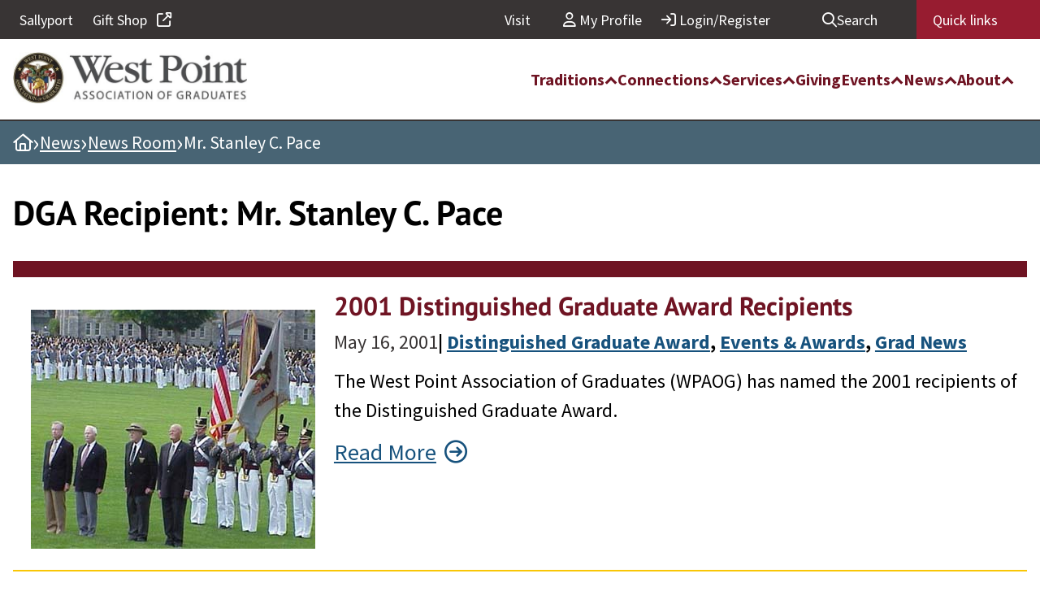

--- FILE ---
content_type: text/html; charset=UTF-8
request_url: https://www.westpointaog.org/news/dga-recipient/mr-stanley-c-pace-43-jun/
body_size: 21951
content:
<!DOCTYPE html>
<html lang="en-US">
<head>
	<meta charset="UTF-8" />
	<meta name="viewport" content="width=device-width, initial-scale=1" />
<meta name='robots' content='index, follow, max-image-preview:large, max-snippet:-1, max-video-preview:-1' />

<!-- Google Tag Manager for WordPress by gtm4wp.com -->
<script data-cfasync="false" data-pagespeed-no-defer>
	var gtm4wp_datalayer_name = "dataLayer";
	var dataLayer = dataLayer || [];
</script>
<!-- End Google Tag Manager for WordPress by gtm4wp.com -->
	<!-- This site is optimized with the Yoast SEO Premium plugin v25.0 (Yoast SEO v26.7) - https://yoast.com/wordpress/plugins/seo/ -->
	<link rel="canonical" href="https://www.westpointaog.org/news/dga-recipient/mr-stanley-c-pace-43-jun/" />
	<meta property="og:locale" content="en_US" />
	<meta property="og:type" content="article" />
	<meta property="og:title" content="Mr. Stanley C. Pace Archives" />
	<meta property="og:url" content="https://www.westpointaog.org/news/dga-recipient/mr-stanley-c-pace-43-jun/" />
	<meta property="og:site_name" content="West Point Association of Graduates" />
	<meta name="twitter:card" content="summary_large_image" />
	<meta name="twitter:site" content="@WPAOG" />
	<script type="application/ld+json" class="yoast-schema-graph">{"@context":"https://schema.org","@graph":[{"@type":"CollectionPage","@id":"https://www.westpointaog.org/news/dga-recipient/mr-stanley-c-pace-43-jun/","url":"https://www.westpointaog.org/news/dga-recipient/mr-stanley-c-pace-43-jun/","name":"Mr. Stanley C. Pace Archives - West Point Association of Graduates","isPartOf":{"@id":"https://www.westpointaog.org/#website"},"primaryImageOfPage":{"@id":"https://www.westpointaog.org/news/dga-recipient/mr-stanley-c-pace-43-jun/#primaryimage"},"image":{"@id":"https://www.westpointaog.org/news/dga-recipient/mr-stanley-c-pace-43-jun/#primaryimage"},"thumbnailUrl":"https://www.westpointaog.org/wp-content/uploads/2023/01/2001-DGA-Recipients.jpg","breadcrumb":{"@id":"https://www.westpointaog.org/news/dga-recipient/mr-stanley-c-pace-43-jun/#breadcrumb"},"inLanguage":"en-US"},{"@type":"ImageObject","inLanguage":"en-US","@id":"https://www.westpointaog.org/news/dga-recipient/mr-stanley-c-pace-43-jun/#primaryimage","url":"https://www.westpointaog.org/wp-content/uploads/2023/01/2001-DGA-Recipients.jpg","contentUrl":"https://www.westpointaog.org/wp-content/uploads/2023/01/2001-DGA-Recipients.jpg","width":350,"height":294,"caption":"2001 Distinguished Graduate Award Ceremony"},{"@type":"BreadcrumbList","@id":"https://www.westpointaog.org/news/dga-recipient/mr-stanley-c-pace-43-jun/#breadcrumb","itemListElement":[{"@type":"ListItem","position":1,"name":"Home","item":"https://www.westpointaog.org/"},{"@type":"ListItem","position":2,"name":"News","item":"https://www.westpointaog.org/news/"},{"@type":"ListItem","position":3,"name":"News Room","item":"https://www.westpointaog.org/news/news-room/"},{"@type":"ListItem","position":4,"name":"Mr. Stanley C. Pace"}]},{"@type":"WebSite","@id":"https://www.westpointaog.org/#website","url":"https://www.westpointaog.org/","name":"West Point Association of Graduates","description":"Serving West Point and the Long Gray Line","publisher":{"@id":"https://www.westpointaog.org/#organization"},"potentialAction":[{"@type":"SearchAction","target":{"@type":"EntryPoint","urlTemplate":"https://www.westpointaog.org/?s={search_term_string}"},"query-input":{"@type":"PropertyValueSpecification","valueRequired":true,"valueName":"search_term_string"}}],"inLanguage":"en-US"},{"@type":"Organization","@id":"https://www.westpointaog.org/#organization","name":"West Point Association of Graduates","url":"https://www.westpointaog.org/","logo":{"@type":"ImageObject","inLanguage":"en-US","@id":"https://www.westpointaog.org/#/schema/logo/image/","url":"https://www.westpointaog.org/wp-content/uploads/2022/10/WPAOG_wordmark_horiz._2016-aligned.jpg","contentUrl":"https://www.westpointaog.org/wp-content/uploads/2022/10/WPAOG_wordmark_horiz._2016-aligned.jpg","width":600,"height":132,"caption":"West Point Association of Graduates"},"image":{"@id":"https://www.westpointaog.org/#/schema/logo/image/"},"sameAs":["https://www.facebook.com/WestPointAOG/","https://x.com/WPAOG"]}]}</script>
	<!-- / Yoast SEO Premium plugin. -->


<title>Mr. Stanley C. Pace Archives - West Point Association of Graduates</title>
<link rel='dns-prefetch' href='//player.vimeo.com' />
<link rel='dns-prefetch' href='//kit.fontawesome.com' />
<link rel="alternate" type="application/rss+xml" title="West Point Association of Graduates &raquo; Feed" href="https://www.westpointaog.org/feed/" />
<link rel="alternate" type="application/rss+xml" title="West Point Association of Graduates &raquo; Comments Feed" href="https://www.westpointaog.org/comments/feed/" />
<link rel="alternate" type="application/rss+xml" title="West Point Association of Graduates &raquo; Mr. Stanley C. Pace DGA Recipient Feed" href="https://www.westpointaog.org/news/dga-recipient/mr-stanley-c-pace-43-jun/feed/" />
<style id='wp-img-auto-sizes-contain-inline-css'>
img:is([sizes=auto i],[sizes^="auto," i]){contain-intrinsic-size:3000px 1500px}
/*# sourceURL=wp-img-auto-sizes-contain-inline-css */
</style>
<style id='wp-block-heading-inline-css'>
h1:where(.wp-block-heading).has-background,h2:where(.wp-block-heading).has-background,h3:where(.wp-block-heading).has-background,h4:where(.wp-block-heading).has-background,h5:where(.wp-block-heading).has-background,h6:where(.wp-block-heading).has-background{padding:1.25em 2.375em}h1.has-text-align-left[style*=writing-mode]:where([style*=vertical-lr]),h1.has-text-align-right[style*=writing-mode]:where([style*=vertical-rl]),h2.has-text-align-left[style*=writing-mode]:where([style*=vertical-lr]),h2.has-text-align-right[style*=writing-mode]:where([style*=vertical-rl]),h3.has-text-align-left[style*=writing-mode]:where([style*=vertical-lr]),h3.has-text-align-right[style*=writing-mode]:where([style*=vertical-rl]),h4.has-text-align-left[style*=writing-mode]:where([style*=vertical-lr]),h4.has-text-align-right[style*=writing-mode]:where([style*=vertical-rl]),h5.has-text-align-left[style*=writing-mode]:where([style*=vertical-lr]),h5.has-text-align-right[style*=writing-mode]:where([style*=vertical-rl]),h6.has-text-align-left[style*=writing-mode]:where([style*=vertical-lr]),h6.has-text-align-right[style*=writing-mode]:where([style*=vertical-rl]){rotate:180deg}
/*# sourceURL=https://www.westpointaog.org/wp-includes/blocks/heading/style.min.css */
</style>
<style id='wp-block-paragraph-inline-css'>
.is-small-text{font-size:.875em}.is-regular-text{font-size:1em}.is-large-text{font-size:2.25em}.is-larger-text{font-size:3em}.has-drop-cap:not(:focus):first-letter{float:left;font-size:8.4em;font-style:normal;font-weight:100;line-height:.68;margin:.05em .1em 0 0;text-transform:uppercase}body.rtl .has-drop-cap:not(:focus):first-letter{float:none;margin-left:.1em}p.has-drop-cap.has-background{overflow:hidden}:root :where(p.has-background){padding:1.25em 2.375em}:where(p.has-text-color:not(.has-link-color)) a{color:inherit}p.has-text-align-left[style*="writing-mode:vertical-lr"],p.has-text-align-right[style*="writing-mode:vertical-rl"]{rotate:180deg}
/*# sourceURL=https://www.westpointaog.org/wp-includes/blocks/paragraph/style.min.css */
</style>
<style id='wp-block-list-inline-css'>
ol,ul{box-sizing:border-box}:root :where(.wp-block-list.has-background){padding:1.25em 2.375em}
/*# sourceURL=https://www.westpointaog.org/wp-includes/blocks/list/style.min.css */
</style>
<style id='wp-block-group-inline-css'>
.wp-block-group{box-sizing:border-box}:where(.wp-block-group.wp-block-group-is-layout-constrained){position:relative}
/*# sourceURL=https://www.westpointaog.org/wp-includes/blocks/group/style.min.css */
</style>
<style id='wp-block-query-title-inline-css'>
.wp-block-query-title{box-sizing:border-box}
/*# sourceURL=https://www.westpointaog.org/wp-includes/blocks/query-title/style.min.css */
</style>
<style id='wp-block-separator-inline-css'>
@charset "UTF-8";.wp-block-separator{border:none;border-top:2px solid}:root :where(.wp-block-separator.is-style-dots){height:auto;line-height:1;text-align:center}:root :where(.wp-block-separator.is-style-dots):before{color:currentColor;content:"···";font-family:serif;font-size:1.5em;letter-spacing:2em;padding-left:2em}.wp-block-separator.is-style-dots{background:none!important;border:none!important}
/*# sourceURL=https://www.westpointaog.org/wp-includes/blocks/separator/style.min.css */
</style>
<style id='wp-block-post-featured-image-inline-css'>
.wp-block-post-featured-image{margin-left:0;margin-right:0}.wp-block-post-featured-image a{display:block;height:100%}.wp-block-post-featured-image :where(img){box-sizing:border-box;height:auto;max-width:100%;vertical-align:bottom;width:100%}.wp-block-post-featured-image.alignfull img,.wp-block-post-featured-image.alignwide img{width:100%}.wp-block-post-featured-image .wp-block-post-featured-image__overlay.has-background-dim{background-color:#000;inset:0;position:absolute}.wp-block-post-featured-image{position:relative}.wp-block-post-featured-image .wp-block-post-featured-image__overlay.has-background-gradient{background-color:initial}.wp-block-post-featured-image .wp-block-post-featured-image__overlay.has-background-dim-0{opacity:0}.wp-block-post-featured-image .wp-block-post-featured-image__overlay.has-background-dim-10{opacity:.1}.wp-block-post-featured-image .wp-block-post-featured-image__overlay.has-background-dim-20{opacity:.2}.wp-block-post-featured-image .wp-block-post-featured-image__overlay.has-background-dim-30{opacity:.3}.wp-block-post-featured-image .wp-block-post-featured-image__overlay.has-background-dim-40{opacity:.4}.wp-block-post-featured-image .wp-block-post-featured-image__overlay.has-background-dim-50{opacity:.5}.wp-block-post-featured-image .wp-block-post-featured-image__overlay.has-background-dim-60{opacity:.6}.wp-block-post-featured-image .wp-block-post-featured-image__overlay.has-background-dim-70{opacity:.7}.wp-block-post-featured-image .wp-block-post-featured-image__overlay.has-background-dim-80{opacity:.8}.wp-block-post-featured-image .wp-block-post-featured-image__overlay.has-background-dim-90{opacity:.9}.wp-block-post-featured-image .wp-block-post-featured-image__overlay.has-background-dim-100{opacity:1}.wp-block-post-featured-image:where(.alignleft,.alignright){width:100%}
/*# sourceURL=https://www.westpointaog.org/wp-includes/blocks/post-featured-image/style.min.css */
</style>
<style id='wp-block-post-title-inline-css'>
.wp-block-post-title{box-sizing:border-box;word-break:break-word}.wp-block-post-title :where(a){display:inline-block;font-family:inherit;font-size:inherit;font-style:inherit;font-weight:inherit;letter-spacing:inherit;line-height:inherit;text-decoration:inherit}
/*# sourceURL=https://www.westpointaog.org/wp-includes/blocks/post-title/style.min.css */
</style>
<style id='wp-block-post-date-inline-css'>
.wp-block-post-date{box-sizing:border-box}
/*# sourceURL=https://www.westpointaog.org/wp-includes/blocks/post-date/style.min.css */
</style>
<style id='wp-block-post-terms-inline-css'>
.wp-block-post-terms{box-sizing:border-box}.wp-block-post-terms .wp-block-post-terms__separator{white-space:pre-wrap}
/*# sourceURL=https://www.westpointaog.org/wp-includes/blocks/post-terms/style.min.css */
</style>
<style id='wp-block-columns-inline-css'>
.wp-block-columns{box-sizing:border-box;display:flex;flex-wrap:wrap!important}@media (min-width:782px){.wp-block-columns{flex-wrap:nowrap!important}}.wp-block-columns{align-items:normal!important}.wp-block-columns.are-vertically-aligned-top{align-items:flex-start}.wp-block-columns.are-vertically-aligned-center{align-items:center}.wp-block-columns.are-vertically-aligned-bottom{align-items:flex-end}@media (max-width:781px){.wp-block-columns:not(.is-not-stacked-on-mobile)>.wp-block-column{flex-basis:100%!important}}@media (min-width:782px){.wp-block-columns:not(.is-not-stacked-on-mobile)>.wp-block-column{flex-basis:0;flex-grow:1}.wp-block-columns:not(.is-not-stacked-on-mobile)>.wp-block-column[style*=flex-basis]{flex-grow:0}}.wp-block-columns.is-not-stacked-on-mobile{flex-wrap:nowrap!important}.wp-block-columns.is-not-stacked-on-mobile>.wp-block-column{flex-basis:0;flex-grow:1}.wp-block-columns.is-not-stacked-on-mobile>.wp-block-column[style*=flex-basis]{flex-grow:0}:where(.wp-block-columns){margin-bottom:1.75em}:where(.wp-block-columns.has-background){padding:1.25em 2.375em}.wp-block-column{flex-grow:1;min-width:0;overflow-wrap:break-word;word-break:break-word}.wp-block-column.is-vertically-aligned-top{align-self:flex-start}.wp-block-column.is-vertically-aligned-center{align-self:center}.wp-block-column.is-vertically-aligned-bottom{align-self:flex-end}.wp-block-column.is-vertically-aligned-stretch{align-self:stretch}.wp-block-column.is-vertically-aligned-bottom,.wp-block-column.is-vertically-aligned-center,.wp-block-column.is-vertically-aligned-top{width:100%}
/*# sourceURL=https://www.westpointaog.org/wp-includes/blocks/columns/style.min.css */
</style>
<style id='wp-block-post-excerpt-inline-css'>
:where(.wp-block-post-excerpt){box-sizing:border-box;margin-bottom:var(--wp--style--block-gap);margin-top:var(--wp--style--block-gap)}.wp-block-post-excerpt__excerpt{margin-bottom:0;margin-top:0}.wp-block-post-excerpt__more-text{margin-bottom:0;margin-top:var(--wp--style--block-gap)}.wp-block-post-excerpt__more-link{display:inline-block}
/*# sourceURL=https://www.westpointaog.org/wp-includes/blocks/post-excerpt/style.min.css */
</style>
<style id='wp-block-post-template-inline-css'>
.wp-block-post-template{box-sizing:border-box;list-style:none;margin-bottom:0;margin-top:0;max-width:100%;padding:0}.wp-block-post-template.is-flex-container{display:flex;flex-direction:row;flex-wrap:wrap;gap:1.25em}.wp-block-post-template.is-flex-container>li{margin:0;width:100%}@media (min-width:600px){.wp-block-post-template.is-flex-container.is-flex-container.columns-2>li{width:calc(50% - .625em)}.wp-block-post-template.is-flex-container.is-flex-container.columns-3>li{width:calc(33.33333% - .83333em)}.wp-block-post-template.is-flex-container.is-flex-container.columns-4>li{width:calc(25% - .9375em)}.wp-block-post-template.is-flex-container.is-flex-container.columns-5>li{width:calc(20% - 1em)}.wp-block-post-template.is-flex-container.is-flex-container.columns-6>li{width:calc(16.66667% - 1.04167em)}}@media (max-width:600px){.wp-block-post-template-is-layout-grid.wp-block-post-template-is-layout-grid.wp-block-post-template-is-layout-grid.wp-block-post-template-is-layout-grid{grid-template-columns:1fr}}.wp-block-post-template-is-layout-constrained>li>.alignright,.wp-block-post-template-is-layout-flow>li>.alignright{float:right;margin-inline-end:0;margin-inline-start:2em}.wp-block-post-template-is-layout-constrained>li>.alignleft,.wp-block-post-template-is-layout-flow>li>.alignleft{float:left;margin-inline-end:2em;margin-inline-start:0}.wp-block-post-template-is-layout-constrained>li>.aligncenter,.wp-block-post-template-is-layout-flow>li>.aligncenter{margin-inline-end:auto;margin-inline-start:auto}
/*# sourceURL=https://www.westpointaog.org/wp-includes/blocks/post-template/style.min.css */
</style>
<style id='wp-block-image-inline-css'>
.wp-block-image>a,.wp-block-image>figure>a{display:inline-block}.wp-block-image img{box-sizing:border-box;height:auto;max-width:100%;vertical-align:bottom}@media not (prefers-reduced-motion){.wp-block-image img.hide{visibility:hidden}.wp-block-image img.show{animation:show-content-image .4s}}.wp-block-image[style*=border-radius] img,.wp-block-image[style*=border-radius]>a{border-radius:inherit}.wp-block-image.has-custom-border img{box-sizing:border-box}.wp-block-image.aligncenter{text-align:center}.wp-block-image.alignfull>a,.wp-block-image.alignwide>a{width:100%}.wp-block-image.alignfull img,.wp-block-image.alignwide img{height:auto;width:100%}.wp-block-image .aligncenter,.wp-block-image .alignleft,.wp-block-image .alignright,.wp-block-image.aligncenter,.wp-block-image.alignleft,.wp-block-image.alignright{display:table}.wp-block-image .aligncenter>figcaption,.wp-block-image .alignleft>figcaption,.wp-block-image .alignright>figcaption,.wp-block-image.aligncenter>figcaption,.wp-block-image.alignleft>figcaption,.wp-block-image.alignright>figcaption{caption-side:bottom;display:table-caption}.wp-block-image .alignleft{float:left;margin:.5em 1em .5em 0}.wp-block-image .alignright{float:right;margin:.5em 0 .5em 1em}.wp-block-image .aligncenter{margin-left:auto;margin-right:auto}.wp-block-image :where(figcaption){margin-bottom:1em;margin-top:.5em}.wp-block-image.is-style-circle-mask img{border-radius:9999px}@supports ((-webkit-mask-image:none) or (mask-image:none)) or (-webkit-mask-image:none){.wp-block-image.is-style-circle-mask img{border-radius:0;-webkit-mask-image:url('data:image/svg+xml;utf8,<svg viewBox="0 0 100 100" xmlns="http://www.w3.org/2000/svg"><circle cx="50" cy="50" r="50"/></svg>');mask-image:url('data:image/svg+xml;utf8,<svg viewBox="0 0 100 100" xmlns="http://www.w3.org/2000/svg"><circle cx="50" cy="50" r="50"/></svg>');mask-mode:alpha;-webkit-mask-position:center;mask-position:center;-webkit-mask-repeat:no-repeat;mask-repeat:no-repeat;-webkit-mask-size:contain;mask-size:contain}}:root :where(.wp-block-image.is-style-rounded img,.wp-block-image .is-style-rounded img){border-radius:9999px}.wp-block-image figure{margin:0}.wp-lightbox-container{display:flex;flex-direction:column;position:relative}.wp-lightbox-container img{cursor:zoom-in}.wp-lightbox-container img:hover+button{opacity:1}.wp-lightbox-container button{align-items:center;backdrop-filter:blur(16px) saturate(180%);background-color:#5a5a5a40;border:none;border-radius:4px;cursor:zoom-in;display:flex;height:20px;justify-content:center;opacity:0;padding:0;position:absolute;right:16px;text-align:center;top:16px;width:20px;z-index:100}@media not (prefers-reduced-motion){.wp-lightbox-container button{transition:opacity .2s ease}}.wp-lightbox-container button:focus-visible{outline:3px auto #5a5a5a40;outline:3px auto -webkit-focus-ring-color;outline-offset:3px}.wp-lightbox-container button:hover{cursor:pointer;opacity:1}.wp-lightbox-container button:focus{opacity:1}.wp-lightbox-container button:focus,.wp-lightbox-container button:hover,.wp-lightbox-container button:not(:hover):not(:active):not(.has-background){background-color:#5a5a5a40;border:none}.wp-lightbox-overlay{box-sizing:border-box;cursor:zoom-out;height:100vh;left:0;overflow:hidden;position:fixed;top:0;visibility:hidden;width:100%;z-index:100000}.wp-lightbox-overlay .close-button{align-items:center;cursor:pointer;display:flex;justify-content:center;min-height:40px;min-width:40px;padding:0;position:absolute;right:calc(env(safe-area-inset-right) + 16px);top:calc(env(safe-area-inset-top) + 16px);z-index:5000000}.wp-lightbox-overlay .close-button:focus,.wp-lightbox-overlay .close-button:hover,.wp-lightbox-overlay .close-button:not(:hover):not(:active):not(.has-background){background:none;border:none}.wp-lightbox-overlay .lightbox-image-container{height:var(--wp--lightbox-container-height);left:50%;overflow:hidden;position:absolute;top:50%;transform:translate(-50%,-50%);transform-origin:top left;width:var(--wp--lightbox-container-width);z-index:9999999999}.wp-lightbox-overlay .wp-block-image{align-items:center;box-sizing:border-box;display:flex;height:100%;justify-content:center;margin:0;position:relative;transform-origin:0 0;width:100%;z-index:3000000}.wp-lightbox-overlay .wp-block-image img{height:var(--wp--lightbox-image-height);min-height:var(--wp--lightbox-image-height);min-width:var(--wp--lightbox-image-width);width:var(--wp--lightbox-image-width)}.wp-lightbox-overlay .wp-block-image figcaption{display:none}.wp-lightbox-overlay button{background:none;border:none}.wp-lightbox-overlay .scrim{background-color:#fff;height:100%;opacity:.9;position:absolute;width:100%;z-index:2000000}.wp-lightbox-overlay.active{visibility:visible}@media not (prefers-reduced-motion){.wp-lightbox-overlay.active{animation:turn-on-visibility .25s both}.wp-lightbox-overlay.active img{animation:turn-on-visibility .35s both}.wp-lightbox-overlay.show-closing-animation:not(.active){animation:turn-off-visibility .35s both}.wp-lightbox-overlay.show-closing-animation:not(.active) img{animation:turn-off-visibility .25s both}.wp-lightbox-overlay.zoom.active{animation:none;opacity:1;visibility:visible}.wp-lightbox-overlay.zoom.active .lightbox-image-container{animation:lightbox-zoom-in .4s}.wp-lightbox-overlay.zoom.active .lightbox-image-container img{animation:none}.wp-lightbox-overlay.zoom.active .scrim{animation:turn-on-visibility .4s forwards}.wp-lightbox-overlay.zoom.show-closing-animation:not(.active){animation:none}.wp-lightbox-overlay.zoom.show-closing-animation:not(.active) .lightbox-image-container{animation:lightbox-zoom-out .4s}.wp-lightbox-overlay.zoom.show-closing-animation:not(.active) .lightbox-image-container img{animation:none}.wp-lightbox-overlay.zoom.show-closing-animation:not(.active) .scrim{animation:turn-off-visibility .4s forwards}}@keyframes show-content-image{0%{visibility:hidden}99%{visibility:hidden}to{visibility:visible}}@keyframes turn-on-visibility{0%{opacity:0}to{opacity:1}}@keyframes turn-off-visibility{0%{opacity:1;visibility:visible}99%{opacity:0;visibility:visible}to{opacity:0;visibility:hidden}}@keyframes lightbox-zoom-in{0%{transform:translate(calc((-100vw + var(--wp--lightbox-scrollbar-width))/2 + var(--wp--lightbox-initial-left-position)),calc(-50vh + var(--wp--lightbox-initial-top-position))) scale(var(--wp--lightbox-scale))}to{transform:translate(-50%,-50%) scale(1)}}@keyframes lightbox-zoom-out{0%{transform:translate(-50%,-50%) scale(1);visibility:visible}99%{visibility:visible}to{transform:translate(calc((-100vw + var(--wp--lightbox-scrollbar-width))/2 + var(--wp--lightbox-initial-left-position)),calc(-50vh + var(--wp--lightbox-initial-top-position))) scale(var(--wp--lightbox-scale));visibility:hidden}}
/*# sourceURL=https://www.westpointaog.org/wp-includes/blocks/image/style.min.css */
</style>
<style id='wp-emoji-styles-inline-css'>

	img.wp-smiley, img.emoji {
		display: inline !important;
		border: none !important;
		box-shadow: none !important;
		height: 1em !important;
		width: 1em !important;
		margin: 0 0.07em !important;
		vertical-align: -0.1em !important;
		background: none !important;
		padding: 0 !important;
	}
/*# sourceURL=wp-emoji-styles-inline-css */
</style>
<style id='wp-block-library-inline-css'>
:root{--wp-block-synced-color:#7a00df;--wp-block-synced-color--rgb:122,0,223;--wp-bound-block-color:var(--wp-block-synced-color);--wp-editor-canvas-background:#ddd;--wp-admin-theme-color:#007cba;--wp-admin-theme-color--rgb:0,124,186;--wp-admin-theme-color-darker-10:#006ba1;--wp-admin-theme-color-darker-10--rgb:0,107,160.5;--wp-admin-theme-color-darker-20:#005a87;--wp-admin-theme-color-darker-20--rgb:0,90,135;--wp-admin-border-width-focus:2px}@media (min-resolution:192dpi){:root{--wp-admin-border-width-focus:1.5px}}.wp-element-button{cursor:pointer}:root .has-very-light-gray-background-color{background-color:#eee}:root .has-very-dark-gray-background-color{background-color:#313131}:root .has-very-light-gray-color{color:#eee}:root .has-very-dark-gray-color{color:#313131}:root .has-vivid-green-cyan-to-vivid-cyan-blue-gradient-background{background:linear-gradient(135deg,#00d084,#0693e3)}:root .has-purple-crush-gradient-background{background:linear-gradient(135deg,#34e2e4,#4721fb 50%,#ab1dfe)}:root .has-hazy-dawn-gradient-background{background:linear-gradient(135deg,#faaca8,#dad0ec)}:root .has-subdued-olive-gradient-background{background:linear-gradient(135deg,#fafae1,#67a671)}:root .has-atomic-cream-gradient-background{background:linear-gradient(135deg,#fdd79a,#004a59)}:root .has-nightshade-gradient-background{background:linear-gradient(135deg,#330968,#31cdcf)}:root .has-midnight-gradient-background{background:linear-gradient(135deg,#020381,#2874fc)}:root{--wp--preset--font-size--normal:16px;--wp--preset--font-size--huge:42px}.has-regular-font-size{font-size:1em}.has-larger-font-size{font-size:2.625em}.has-normal-font-size{font-size:var(--wp--preset--font-size--normal)}.has-huge-font-size{font-size:var(--wp--preset--font-size--huge)}.has-text-align-center{text-align:center}.has-text-align-left{text-align:left}.has-text-align-right{text-align:right}.has-fit-text{white-space:nowrap!important}#end-resizable-editor-section{display:none}.aligncenter{clear:both}.items-justified-left{justify-content:flex-start}.items-justified-center{justify-content:center}.items-justified-right{justify-content:flex-end}.items-justified-space-between{justify-content:space-between}.screen-reader-text{border:0;clip-path:inset(50%);height:1px;margin:-1px;overflow:hidden;padding:0;position:absolute;width:1px;word-wrap:normal!important}.screen-reader-text:focus{background-color:#ddd;clip-path:none;color:#444;display:block;font-size:1em;height:auto;left:5px;line-height:normal;padding:15px 23px 14px;text-decoration:none;top:5px;width:auto;z-index:100000}html :where(.has-border-color){border-style:solid}html :where([style*=border-top-color]){border-top-style:solid}html :where([style*=border-right-color]){border-right-style:solid}html :where([style*=border-bottom-color]){border-bottom-style:solid}html :where([style*=border-left-color]){border-left-style:solid}html :where([style*=border-width]){border-style:solid}html :where([style*=border-top-width]){border-top-style:solid}html :where([style*=border-right-width]){border-right-style:solid}html :where([style*=border-bottom-width]){border-bottom-style:solid}html :where([style*=border-left-width]){border-left-style:solid}html :where(img[class*=wp-image-]){height:auto;max-width:100%}:where(figure){margin:0 0 1em}html :where(.is-position-sticky){--wp-admin--admin-bar--position-offset:var(--wp-admin--admin-bar--height,0px)}@media screen and (max-width:600px){html :where(.is-position-sticky){--wp-admin--admin-bar--position-offset:0px}}
/*# sourceURL=/wp-includes/css/dist/block-library/common.min.css */
</style>
<style id='font-awesome-svg-styles-default-inline-css'>
.svg-inline--fa {
  display: inline-block;
  height: 1em;
  overflow: visible;
  vertical-align: -.125em;
}
/*# sourceURL=font-awesome-svg-styles-default-inline-css */
</style>
<link rel='stylesheet' id='font-awesome-svg-styles-css' href='https://www.westpointaog.org/wp-content/uploads/font-awesome/v6.7.2/css/svg-with-js.css' media='all' />
<style id='font-awesome-svg-styles-inline-css'>
   .wp-block-font-awesome-icon svg::before,
   .wp-rich-text-font-awesome-icon svg::before {content: unset;}
/*# sourceURL=font-awesome-svg-styles-inline-css */
</style>
<style id='global-styles-inline-css'>
:root{--wp--preset--aspect-ratio--square: 1;--wp--preset--aspect-ratio--4-3: 4/3;--wp--preset--aspect-ratio--3-4: 3/4;--wp--preset--aspect-ratio--3-2: 3/2;--wp--preset--aspect-ratio--2-3: 2/3;--wp--preset--aspect-ratio--16-9: 16/9;--wp--preset--aspect-ratio--9-16: 9/16;--wp--preset--color--black: #000000;--wp--preset--color--cyan-bluish-gray: #abb8c3;--wp--preset--color--white: #ffffff;--wp--preset--color--pale-pink: #f78da7;--wp--preset--color--vivid-red: #cf2e2e;--wp--preset--color--luminous-vivid-orange: #ff6900;--wp--preset--color--luminous-vivid-amber: #fcb900;--wp--preset--color--light-green-cyan: #7bdcb5;--wp--preset--color--vivid-green-cyan: #00d084;--wp--preset--color--pale-cyan-blue: #8ed1fc;--wp--preset--color--vivid-cyan-blue: #0693e3;--wp--preset--color--vivid-purple: #9b51e0;--wp--preset--color--blue: #17527d;--wp--preset--color--bluegrey: #486474;--wp--preset--color--darkblue: #4e616f;--wp--preset--color--darkgreen: #445128;--wp--preset--color--darkgrey: #383434;--wp--preset--color--grey: #636466;--wp--preset--color--green: #617040;--wp--preset--color--lightblue: #7094aa;--wp--preset--color--lightgrey: #efefef;--wp--preset--color--maroon: #6f1423;--wp--preset--color--yellow: #f9c606;--wp--preset--gradient--vivid-cyan-blue-to-vivid-purple: linear-gradient(135deg,rgb(6,147,227) 0%,rgb(155,81,224) 100%);--wp--preset--gradient--light-green-cyan-to-vivid-green-cyan: linear-gradient(135deg,rgb(122,220,180) 0%,rgb(0,208,130) 100%);--wp--preset--gradient--luminous-vivid-amber-to-luminous-vivid-orange: linear-gradient(135deg,rgb(252,185,0) 0%,rgb(255,105,0) 100%);--wp--preset--gradient--luminous-vivid-orange-to-vivid-red: linear-gradient(135deg,rgb(255,105,0) 0%,rgb(207,46,46) 100%);--wp--preset--gradient--very-light-gray-to-cyan-bluish-gray: linear-gradient(135deg,rgb(238,238,238) 0%,rgb(169,184,195) 100%);--wp--preset--gradient--cool-to-warm-spectrum: linear-gradient(135deg,rgb(74,234,220) 0%,rgb(151,120,209) 20%,rgb(207,42,186) 40%,rgb(238,44,130) 60%,rgb(251,105,98) 80%,rgb(254,248,76) 100%);--wp--preset--gradient--blush-light-purple: linear-gradient(135deg,rgb(255,206,236) 0%,rgb(152,150,240) 100%);--wp--preset--gradient--blush-bordeaux: linear-gradient(135deg,rgb(254,205,165) 0%,rgb(254,45,45) 50%,rgb(107,0,62) 100%);--wp--preset--gradient--luminous-dusk: linear-gradient(135deg,rgb(255,203,112) 0%,rgb(199,81,192) 50%,rgb(65,88,208) 100%);--wp--preset--gradient--pale-ocean: linear-gradient(135deg,rgb(255,245,203) 0%,rgb(182,227,212) 50%,rgb(51,167,181) 100%);--wp--preset--gradient--electric-grass: linear-gradient(135deg,rgb(202,248,128) 0%,rgb(113,206,126) 100%);--wp--preset--gradient--midnight: linear-gradient(135deg,rgb(2,3,129) 0%,rgb(40,116,252) 100%);--wp--preset--font-size--small: 13px;--wp--preset--font-size--medium: 20px;--wp--preset--font-size--large: 36px;--wp--preset--font-size--x-large: 42px;--wp--preset--spacing--20: 0.44rem;--wp--preset--spacing--30: 0.67rem;--wp--preset--spacing--40: 1rem;--wp--preset--spacing--50: 1.5rem;--wp--preset--spacing--60: 2.25rem;--wp--preset--spacing--70: 3.38rem;--wp--preset--spacing--80: 5.06rem;--wp--preset--shadow--natural: 6px 6px 9px rgba(0, 0, 0, 0.2);--wp--preset--shadow--deep: 12px 12px 50px rgba(0, 0, 0, 0.4);--wp--preset--shadow--sharp: 6px 6px 0px rgba(0, 0, 0, 0.2);--wp--preset--shadow--outlined: 6px 6px 0px -3px rgb(255, 255, 255), 6px 6px rgb(0, 0, 0);--wp--preset--shadow--crisp: 6px 6px 0px rgb(0, 0, 0);}:where(body) { margin: 0; }.wp-site-blocks > .alignleft { float: left; margin-right: 2em; }.wp-site-blocks > .alignright { float: right; margin-left: 2em; }.wp-site-blocks > .aligncenter { justify-content: center; margin-left: auto; margin-right: auto; }:where(.is-layout-flex){gap: 0.5em;}:where(.is-layout-grid){gap: 0.5em;}.is-layout-flow > .alignleft{float: left;margin-inline-start: 0;margin-inline-end: 2em;}.is-layout-flow > .alignright{float: right;margin-inline-start: 2em;margin-inline-end: 0;}.is-layout-flow > .aligncenter{margin-left: auto !important;margin-right: auto !important;}.is-layout-constrained > .alignleft{float: left;margin-inline-start: 0;margin-inline-end: 2em;}.is-layout-constrained > .alignright{float: right;margin-inline-start: 2em;margin-inline-end: 0;}.is-layout-constrained > .aligncenter{margin-left: auto !important;margin-right: auto !important;}.is-layout-constrained > :where(:not(.alignleft):not(.alignright):not(.alignfull)){margin-left: auto !important;margin-right: auto !important;}body .is-layout-flex{display: flex;}.is-layout-flex{flex-wrap: wrap;align-items: center;}.is-layout-flex > :is(*, div){margin: 0;}body .is-layout-grid{display: grid;}.is-layout-grid > :is(*, div){margin: 0;}body{padding-top: 0px;padding-right: 0px;padding-bottom: 0px;padding-left: 0px;}a:where(:not(.wp-element-button)){text-decoration: underline;}:root :where(.wp-element-button, .wp-block-button__link){background-color: #32373c;border-width: 0;color: #fff;font-family: inherit;font-size: inherit;font-style: inherit;font-weight: inherit;letter-spacing: inherit;line-height: inherit;padding-top: calc(0.667em + 2px);padding-right: calc(1.333em + 2px);padding-bottom: calc(0.667em + 2px);padding-left: calc(1.333em + 2px);text-decoration: none;text-transform: inherit;}.has-black-color{color: var(--wp--preset--color--black) !important;}.has-cyan-bluish-gray-color{color: var(--wp--preset--color--cyan-bluish-gray) !important;}.has-white-color{color: var(--wp--preset--color--white) !important;}.has-pale-pink-color{color: var(--wp--preset--color--pale-pink) !important;}.has-vivid-red-color{color: var(--wp--preset--color--vivid-red) !important;}.has-luminous-vivid-orange-color{color: var(--wp--preset--color--luminous-vivid-orange) !important;}.has-luminous-vivid-amber-color{color: var(--wp--preset--color--luminous-vivid-amber) !important;}.has-light-green-cyan-color{color: var(--wp--preset--color--light-green-cyan) !important;}.has-vivid-green-cyan-color{color: var(--wp--preset--color--vivid-green-cyan) !important;}.has-pale-cyan-blue-color{color: var(--wp--preset--color--pale-cyan-blue) !important;}.has-vivid-cyan-blue-color{color: var(--wp--preset--color--vivid-cyan-blue) !important;}.has-vivid-purple-color{color: var(--wp--preset--color--vivid-purple) !important;}.has-blue-color{color: var(--wp--preset--color--blue) !important;}.has-bluegrey-color{color: var(--wp--preset--color--bluegrey) !important;}.has-darkblue-color{color: var(--wp--preset--color--darkblue) !important;}.has-darkgreen-color{color: var(--wp--preset--color--darkgreen) !important;}.has-darkgrey-color{color: var(--wp--preset--color--darkgrey) !important;}.has-grey-color{color: var(--wp--preset--color--grey) !important;}.has-green-color{color: var(--wp--preset--color--green) !important;}.has-lightblue-color{color: var(--wp--preset--color--lightblue) !important;}.has-lightgrey-color{color: var(--wp--preset--color--lightgrey) !important;}.has-maroon-color{color: var(--wp--preset--color--maroon) !important;}.has-yellow-color{color: var(--wp--preset--color--yellow) !important;}.has-black-background-color{background-color: var(--wp--preset--color--black) !important;}.has-cyan-bluish-gray-background-color{background-color: var(--wp--preset--color--cyan-bluish-gray) !important;}.has-white-background-color{background-color: var(--wp--preset--color--white) !important;}.has-pale-pink-background-color{background-color: var(--wp--preset--color--pale-pink) !important;}.has-vivid-red-background-color{background-color: var(--wp--preset--color--vivid-red) !important;}.has-luminous-vivid-orange-background-color{background-color: var(--wp--preset--color--luminous-vivid-orange) !important;}.has-luminous-vivid-amber-background-color{background-color: var(--wp--preset--color--luminous-vivid-amber) !important;}.has-light-green-cyan-background-color{background-color: var(--wp--preset--color--light-green-cyan) !important;}.has-vivid-green-cyan-background-color{background-color: var(--wp--preset--color--vivid-green-cyan) !important;}.has-pale-cyan-blue-background-color{background-color: var(--wp--preset--color--pale-cyan-blue) !important;}.has-vivid-cyan-blue-background-color{background-color: var(--wp--preset--color--vivid-cyan-blue) !important;}.has-vivid-purple-background-color{background-color: var(--wp--preset--color--vivid-purple) !important;}.has-blue-background-color{background-color: var(--wp--preset--color--blue) !important;}.has-bluegrey-background-color{background-color: var(--wp--preset--color--bluegrey) !important;}.has-darkblue-background-color{background-color: var(--wp--preset--color--darkblue) !important;}.has-darkgreen-background-color{background-color: var(--wp--preset--color--darkgreen) !important;}.has-darkgrey-background-color{background-color: var(--wp--preset--color--darkgrey) !important;}.has-grey-background-color{background-color: var(--wp--preset--color--grey) !important;}.has-green-background-color{background-color: var(--wp--preset--color--green) !important;}.has-lightblue-background-color{background-color: var(--wp--preset--color--lightblue) !important;}.has-lightgrey-background-color{background-color: var(--wp--preset--color--lightgrey) !important;}.has-maroon-background-color{background-color: var(--wp--preset--color--maroon) !important;}.has-yellow-background-color{background-color: var(--wp--preset--color--yellow) !important;}.has-black-border-color{border-color: var(--wp--preset--color--black) !important;}.has-cyan-bluish-gray-border-color{border-color: var(--wp--preset--color--cyan-bluish-gray) !important;}.has-white-border-color{border-color: var(--wp--preset--color--white) !important;}.has-pale-pink-border-color{border-color: var(--wp--preset--color--pale-pink) !important;}.has-vivid-red-border-color{border-color: var(--wp--preset--color--vivid-red) !important;}.has-luminous-vivid-orange-border-color{border-color: var(--wp--preset--color--luminous-vivid-orange) !important;}.has-luminous-vivid-amber-border-color{border-color: var(--wp--preset--color--luminous-vivid-amber) !important;}.has-light-green-cyan-border-color{border-color: var(--wp--preset--color--light-green-cyan) !important;}.has-vivid-green-cyan-border-color{border-color: var(--wp--preset--color--vivid-green-cyan) !important;}.has-pale-cyan-blue-border-color{border-color: var(--wp--preset--color--pale-cyan-blue) !important;}.has-vivid-cyan-blue-border-color{border-color: var(--wp--preset--color--vivid-cyan-blue) !important;}.has-vivid-purple-border-color{border-color: var(--wp--preset--color--vivid-purple) !important;}.has-blue-border-color{border-color: var(--wp--preset--color--blue) !important;}.has-bluegrey-border-color{border-color: var(--wp--preset--color--bluegrey) !important;}.has-darkblue-border-color{border-color: var(--wp--preset--color--darkblue) !important;}.has-darkgreen-border-color{border-color: var(--wp--preset--color--darkgreen) !important;}.has-darkgrey-border-color{border-color: var(--wp--preset--color--darkgrey) !important;}.has-grey-border-color{border-color: var(--wp--preset--color--grey) !important;}.has-green-border-color{border-color: var(--wp--preset--color--green) !important;}.has-lightblue-border-color{border-color: var(--wp--preset--color--lightblue) !important;}.has-lightgrey-border-color{border-color: var(--wp--preset--color--lightgrey) !important;}.has-maroon-border-color{border-color: var(--wp--preset--color--maroon) !important;}.has-yellow-border-color{border-color: var(--wp--preset--color--yellow) !important;}.has-vivid-cyan-blue-to-vivid-purple-gradient-background{background: var(--wp--preset--gradient--vivid-cyan-blue-to-vivid-purple) !important;}.has-light-green-cyan-to-vivid-green-cyan-gradient-background{background: var(--wp--preset--gradient--light-green-cyan-to-vivid-green-cyan) !important;}.has-luminous-vivid-amber-to-luminous-vivid-orange-gradient-background{background: var(--wp--preset--gradient--luminous-vivid-amber-to-luminous-vivid-orange) !important;}.has-luminous-vivid-orange-to-vivid-red-gradient-background{background: var(--wp--preset--gradient--luminous-vivid-orange-to-vivid-red) !important;}.has-very-light-gray-to-cyan-bluish-gray-gradient-background{background: var(--wp--preset--gradient--very-light-gray-to-cyan-bluish-gray) !important;}.has-cool-to-warm-spectrum-gradient-background{background: var(--wp--preset--gradient--cool-to-warm-spectrum) !important;}.has-blush-light-purple-gradient-background{background: var(--wp--preset--gradient--blush-light-purple) !important;}.has-blush-bordeaux-gradient-background{background: var(--wp--preset--gradient--blush-bordeaux) !important;}.has-luminous-dusk-gradient-background{background: var(--wp--preset--gradient--luminous-dusk) !important;}.has-pale-ocean-gradient-background{background: var(--wp--preset--gradient--pale-ocean) !important;}.has-electric-grass-gradient-background{background: var(--wp--preset--gradient--electric-grass) !important;}.has-midnight-gradient-background{background: var(--wp--preset--gradient--midnight) !important;}.has-small-font-size{font-size: var(--wp--preset--font-size--small) !important;}.has-medium-font-size{font-size: var(--wp--preset--font-size--medium) !important;}.has-large-font-size{font-size: var(--wp--preset--font-size--large) !important;}.has-x-large-font-size{font-size: var(--wp--preset--font-size--x-large) !important;}
:where(.wp-block-post-template.is-layout-flex){gap: 1.25em;}:where(.wp-block-post-template.is-layout-grid){gap: 1.25em;}
:where(.wp-block-columns.is-layout-flex){gap: 2em;}:where(.wp-block-columns.is-layout-grid){gap: 2em;}
/*# sourceURL=global-styles-inline-css */
</style>
<style id='core-block-supports-inline-css'>
.wp-container-core-columns-is-layout-9d6595d7{flex-wrap:nowrap;}
/*# sourceURL=core-block-supports-inline-css */
</style>
<style id='wp-block-template-skip-link-inline-css'>

		.skip-link.screen-reader-text {
			border: 0;
			clip-path: inset(50%);
			height: 1px;
			margin: -1px;
			overflow: hidden;
			padding: 0;
			position: absolute !important;
			width: 1px;
			word-wrap: normal !important;
		}

		.skip-link.screen-reader-text:focus {
			background-color: #eee;
			clip-path: none;
			color: #444;
			display: block;
			font-size: 1em;
			height: auto;
			left: 5px;
			line-height: normal;
			padding: 15px 23px 14px;
			text-decoration: none;
			top: 5px;
			width: auto;
			z-index: 100000;
		}
/*# sourceURL=wp-block-template-skip-link-inline-css */
</style>
<link rel='stylesheet' id='wpaog-style-css' href='https://www.westpointaog.org/wp-content/themes/wpaog-2022-wordpress-theme/style.css?ver=1.6.3' media='all' />
<script src="https://www.westpointaog.org/wp-includes/js/jquery/jquery.min.js?ver=3.7.1" id="jquery-core-js"></script>
<script src="https://www.westpointaog.org/wp-includes/js/jquery/jquery-migrate.min.js?ver=3.4.1" id="jquery-migrate-js"></script>
<script defer crossorigin="anonymous" src="https://kit.fontawesome.com/1ea07fd329.js" id="font-awesome-official-js"></script>
<link rel="https://api.w.org/" href="https://www.westpointaog.org/wp-json/" /><link rel="alternate" title="JSON" type="application/json" href="https://www.westpointaog.org/wp-json/wp/v2/dga_recipient/448" /><link rel="EditURI" type="application/rsd+xml" title="RSD" href="https://www.westpointaog.org/xmlrpc.php?rsd" />
<meta name="generator" content="WordPress 6.9" />

<!-- Google Tag Manager for WordPress by gtm4wp.com -->
<!-- GTM Container placement set to automatic -->
<script data-cfasync="false" data-pagespeed-no-defer>
	var dataLayer_content = {"visitorType":"visitor-logged-out","pageTitle":"Mr. Stanley C. Pace Archives - West Point Association of Graduates","pagePostType":"post","pagePostType2":"tax-post","pageCategory":["uncategorized"],"browserName":"","browserVersion":"","browserEngineName":"","browserEngineVersion":"","osName":"","osVersion":"","deviceType":"bot","deviceManufacturer":"","deviceModel":""};
	dataLayer.push( dataLayer_content );
</script>
<script data-cfasync="false" data-pagespeed-no-defer>
(function(w,d,s,l,i){w[l]=w[l]||[];w[l].push({'gtm.start':
new Date().getTime(),event:'gtm.js'});var f=d.getElementsByTagName(s)[0],
j=d.createElement(s),dl=l!='dataLayer'?'&l='+l:'';j.async=true;j.src=
'//www.googletagmanager.com/gtm.js?id='+i+dl;f.parentNode.insertBefore(j,f);
})(window,document,'script','dataLayer','GTM-KJSGXW');
</script>
<!-- End Google Tag Manager for WordPress by gtm4wp.com --><meta name="google-site-verification" content="e3343sB-Kc-6iuWHMsV71VsBU157MztmSTW0ZeVZEK0" /></head>

<body class="archive tax-dga_recipient term-mr-stanley-c-pace-43-jun term-448 wp-embed-responsive wp-theme-wpaog-2022-wordpress-theme">

<!-- GTM Container placement set to automatic -->
<!-- Google Tag Manager (noscript) -->
				<noscript><iframe src="https://www.googletagmanager.com/ns.html?id=GTM-KJSGXW" height="0" width="0" style="display:none;visibility:hidden" aria-hidden="true"></iframe></noscript>
<!-- End Google Tag Manager (noscript) -->
<div class="wp-site-blocks">
<div class="wp-block-group page is-layout-flow wp-block-group-is-layout-flow">
  <aside class="page__links wp-block-template-part">
<div class="wp-block-group quick-links is-layout-flow wp-block-group-is-layout-flow">
<h2 class="wp-block-heading is-style-underlined-header-padded is-style-no-margin-top text-white" id="h-quick-links">Quick Links</h2>



<p class="is-style-menu-link"><a href="https://alumni.westpointaog.org/memorials" data-type="URL" data-id="https://alumni.westpointaog.org/memorials">Be Thou at Peace</a></p>



<p class="is-style-menu-link"><a href="https://www.westpointaog.org/news/news-room/?category=cadet-news" data-type="URL" data-id="https://www.westpointaog.org/news/news-room/?category=cadet-news">Cadet News</a></p>



<p class="is-style-menu-link"><a href="https://www.westpointaog.org/connections/grad-community/" data-type="page" data-id="8085">Classes</a></p>



<p class="is-style-menu-link"><a href="https://www.westpointaog.org/services/class-rings/" data-type="page" data-id="1557">Class Rings</a></p>



<p class="is-style-menu-link"><a href="https://alumni.westpointaog.org/findagrad" data-type="URL" data-id="https://alumni.westpointaog.org/findagrad">Find a Grad</a></p>



<p class="is-style-menu-link"><a href="https://www.westpointaog.org/news/news-room/?category=grad-news" data-type="URL" data-id="https://www.westpointaog.org/news/news-room/?category=grad-news">Grad News</a></p>



<p class="is-style-menu-link"><a href="https://www.westpointaog.org/podcast" data-type="URL" data-id="https://www.westpointaog.org/podcast">Podcast</a></p>



<p class="is-style-menu-link"><a href="https://alumni.westpointaog.org/profile" data-type="URL" data-id="https://alumni.westpointaog.org/profile">Profile Updates</a></p>



<p class="is-style-menu-link"><a href="https://www.westpointaog.org/connections/grad-community/" data-type="page" data-id="8085">Societies</a></p>



<p class="is-style-menu-link"><a href="https://alumni.westpointaog.org/giveonline" data-type="URL" data-id="https://alumni.westpointaog.org/giveonline">Support West Point</a></p>



<div class="wp-block-group quick-links__padded is-layout-flow wp-block-group-is-layout-flow">
<ul class="quick-links__list quick-links__social wp-block-list">
<li><a target="_blank" class="quick-links__icon quick-links__icon--facebook" href="https://www.facebook.com/WestPointAOG/" rel="noopener"></a></li>



<li><mark style="background-color:rgba(0, 0, 0, 0)" class="has-inline-color has-white-color"><a rel="noreferrer noopener" href="https://twitter.com/WPAOG" target="_blank"><i class="fab fa-x-twitter"></i></a></mark></li>



<li><a target="_blank" class="quick-links__icon quick-links__icon--instagram" href="https://www.instagram.com/wpaog/" rel="noopener"></a></li>



<li><a target="_blank" class="quick-links__icon quick-links__icon--youtube" href="https://www.youtube.com/WPAOG" rel="noopener"></a></li>



<li><a target="_blank" class="quick-links__icon quick-links__icon--linkedin" href="https://www.linkedin.com/groups?gid=45457&amp;trk=myg_ugrp_ovr" rel="noopener"></a></li>



<li><a target="_blank" class="quick-links__icon quick-links__icon--flickr" href="https://www.flickr.com/photos/wpaog/sets/" rel="noopener"></a></li>
</ul>
</div>
</div>
</aside>
  
  <div class="wp-block-group page__content is-layout-flow wp-block-group-is-layout-flow">
    
    
<header class="header header--primary" style="--top-bar-bg-color: #383434; --top-bar-border-px: 0;">
<nav class="header__container header__top-bar-links top-bar"><div class="top-bar__item top-bar__center-link ">
  <a class="top-bar__link" href="https://sallyport.westpointaog.org"  target="_blank" >
        Sallyport
  </a>
</div>

<div class="top-bar__item top-bar__center-link  top-bar__external-link ">
  <a class="top-bar__link" href="http://www.wpaoggiftshop.com"  target="_blank" >
        Gift Shop
  </a>
</div></nav>



<nav class="header__container header__top-bar-menus top-bar">
<div class="top-bar__item menu menu--top-bar"><div class="top-bar__item-label">Visit</div><div class="submenu submenu--top-bar">
<p class="is-style-menu-link"><a href="https://www.westpointaog.org/about/visiting/#directions">Directions</a></p>



<p class="is-style-menu-link"><a href="https://www.westpointaog.org/about/visiting/#hours">Hours of Operation</a></p>



<p class="is-style-menu-link"><a href="https://www.westpointaog.org/services/rockbound-highland-home/grad-insider-tour/">Grad Insider Tour</a></p>
</div></div>


<div class="top-bar__item top-bar__center-link ">
  <a class="top-bar__link" href="https://alumni.westpointaog.org/profile" >
          <i class="fa-solid fa-user"></i>
        My Profile
  </a>
</div>

<div class="top-bar__item top-bar__center-link ">
  <a class="top-bar__link" href="https://alumni.westpointaog.org/login"  target="_blank" >
          <i class="fa-solid fa-sign-in"></i>
        Login/Register
  </a>
</div></nav>


<nav class="header__container header__container--last top-bar top-bar--no-gap">
    <div class="top-bar__item top-bar__item--menu top-bar__item--search">
      <div class="top-bar__item-label">
        <i class="fa-solid fa-magnifying-glass"></i>
        Search
      </div>
      <div class="submenu submenu--desktop-search submenu--search submenu--top-bar">
        <form role="search" method="get" action="/" class="top-bar__search">
          <input type="search" id="wp-block-search__input-1" class="wp-block-search__input" name="s" value="" placeholder="Enter search term" required="">
          <button type="submit" class="wp-block-search__button">
          GO
          </button>
        </form>
      </div>
    </div>
    <div class="top-bar__item top-bar__item--last quick-links-toggle">
      <div class="top-bar__item--last-inner quick-links-toggle__inner quick-links-toggle__inner--closed">
        Quick links
      </div>
      <div class="top-bar__item--last-inner quick-links-toggle__inner quick-links-toggle__inner--open">
        Close
      </div>
    </div>
  </nav>

<div class="header__container header__container--main header__logo-container">
  <a href="/">
    <img src="https://www.westpointaog.org/wp-content/uploads/2022/10/WPAOG_wordmark_horiz._2016-aligned.jpg" alt="West Point Association of Graduates Logo" />
  </a>
</div>

<div class="header__container header__container--main header__toggle-container">
    <div class="header__toggle header__toggle--closed top-bar-toggle">
      &#9776;
    </div>
    <div class="header__toggle header__toggle--open top-bar-toggle">
      &times;
    </div>
  </div>


<nav class="header__container header__container--main header__links">
<div class="menu menu--header"><div class="menu--inner"><div class="menu__label menu__label--submenu"><span class="menu__label-text">Traditions</span></div><div class="submenu submenu--mega"><div class="close close--submenu">Close</div><div class="header__submenu submenu__inner">
<div class="submenu__col"><h2 class="submenu__header submenu__header--col">Be Thou At Peace</h2><ul class="submenu__items">
<li class="submenu__item"><a class="submenu__link" href="https://alumni.westpointaog.org/memorials" target="_self" rel="noopener"><h3 class="submenu__header submenu__header--item ">Search Be Thou At Peace</h3></a></li>



<li class="submenu__item"><a class="submenu__link" href="https://dev-wpaog-main-site.pantheonsite.io/news/taps-memorial-articles" target="_self" rel="noopener"><h3 class="submenu__header submenu__header--item ">TAPS Memorial Articles</h3></a></li>



<li class="submenu__item"><a class="submenu__link" href="https://alumni.westpointaog.org/giveonline" target="_self" rel="noopener"><h3 class="submenu__header submenu__header--item ">Make a Memorial Gift</h3></a></li>



<li class="submenu__item"><a class="submenu__link" href="https://www.westpointaog.org/about/history/duty-beyond-measure-west-point-pows-and-the-missing/" target="_blank" rel="noopener"><h3 class="submenu__header submenu__header--item ">POW/MIA Graduates</h3></a></li>



<li class="submenu__item"><a class="submenu__link" href="https://www.westpointaog.org/about/history/the-longest-day-for-the-long-gray-line/" target="_blank" rel="noopener"><h3 class="submenu__header submenu__header--item ">Grads On D-Day </h3></a></li>



<li class="submenu__item"><a class="submenu__link" href="https://www.westpointaog.org/about/history/west-point-graduates-vietnam-involvement/" target="_blank" rel="noopener"><h3 class="submenu__header submenu__header--item ">Vietnam In Memoriam</h3></a></li>



<li class="submenu__item"><a class="submenu__link" href="https://www.westpointaog.org/about/history/in-memoriam/" target="_blank" rel="noopener"><h3 class="submenu__header submenu__header--item ">GWOT In Memoriam</h3></a></li>



<ul class="submenu__items"></ul>


<h2 class="submenu__header submenu__header--col">Long Gray Line</h2>


<li class="submenu__item"><a class="submenu__link" href="https://alumni.westpointaog.org/stats-oldest-living-and-midpoint" target="_blank" rel="noopener"><h3 class="submenu__header submenu__header--item ">Total Living &amp; Mid-Point Grad</h3></a></li>



<li class="submenu__item"><a class="submenu__link" href="https://alumni.westpointaog.org/stats-oldest-living-and-midpoint" target="_blank" rel="noopener"><h3 class="submenu__header submenu__header--item ">Oldest Living Graduate</h3></a></li>



<li class="submenu__item"><a class="submenu__link" href="https://www.westpointaog.org/about/history/usma-medal-of-honor-recipients/" target="_blank" rel="noopener"><h3 class="submenu__header submenu__header--item ">Medal of Honor Recipients</h3></a></li>



<li class="submenu__item"><a class="submenu__link" href="https://www.westpointaog.org/about/history/distinguished-scholars/" target="_blank" rel="noopener"><h3 class="submenu__header submenu__header--item ">Distinguished Scholars</h3></a></li>
</ul></div>



<div class="submenu__col"><h2 class="submenu__header submenu__header--col">Awards</h2><ul class="submenu__items">
<li class="submenu__item"><a class="submenu__link" href="https://www.westpointaog.org/traditions/wpaog-awards/distinguished-graduate-award/" target="_self" rel="noopener"><h3 class="submenu__header submenu__header--item ">Distinguished Graduate Award</h3></a></li>



<li class="submenu__item"><a class="submenu__link" href="https://www.westpointaog.org/traditions/wpaog-awards/thayer-award/" target="_self" rel="noopener"><h3 class="submenu__header submenu__header--item ">Thayer Award</h3></a></li>



<li class="submenu__item"><a class="submenu__link" href="https://www.westpointaog.org/traditions/wpaog-awards/alexander-r-nininger-award/" target="_self" rel="noopener"><h3 class="submenu__header submenu__header--item ">Nininger Award</h3></a></li>



<li class="submenu__item"><a class="submenu__link" href="https://www.westpointaog.org/traditions/wpaog-awards/" target="_self" rel="noopener"><h3 class="submenu__header submenu__header--item submenu__header--see-all">See All<i class="fa-light fa-arrow-right-long padded-left"></i></h3></a></li>
</ul></div>



<div class="submenu__col"><h2 class="submenu__header submenu__header--col">Gripping Hands Since 1999</h2><ul class="submenu__items">
<li class="submenu__item"><a class="submenu__link" href="https://www.westpointaog.org/traditions/50-year-affiliation-program/" target="_self" rel="noopener"><h3 class="submenu__header submenu__header--item ">50-Year Affiliation Program</h3><p class="submenu__description">Strengthening the ties between the graduates of yesterday and the cadets of today.</p></a></li>
</ul></div>



<div class="submenu__col"><h2 class="submenu__header submenu__header--col">Leaving a Legacy</h2><ul class="submenu__items">
<li class="submenu__item"><a class="submenu__link" href="https://www.westpointaog.org/traditions/brick-paver/" target="_self" rel="noopener"><h3 class="submenu__header submenu__header--item ">Brick &amp; Paver</h3><p class="submenu__description">Etch a meaningful inscription on a brick or paver that will be placed on the historical grounds.</p></a></li>
</ul></div>
</div></div></div></div>



<div class="menu menu--header"><div class="menu--inner"><div class="menu__label menu__label--submenu"><span class="menu__label-text">Connections</span></div><div class="submenu submenu--mega"><div class="close close--submenu">Close</div><div class="header__submenu submenu__inner">
<div class="submenu__col"><h2 class="submenu__header submenu__header--col">Engage</h2><ul class="submenu__items">
<li class="submenu__item"><a class="submenu__link" href="https://alumni.westpointaog.org/profile" target="_self" rel="noopener"><h3 class="submenu__header submenu__header--item ">My Profile <i class="fad fa-lock-keyhole"></i></h3><p class="submenu__description">Address, Spouse, Email/Phone, Email Preferences, Username/Password.</p></a></li>



<li class="submenu__item"><a class="submenu__link" href="https://alumni.westpointaog.org/registerupdate" target="_self" rel="noopener"><h3 class="submenu__header submenu__header--item ">Update My Register of Graduates Entry <i class="fad fa-lock-keyhole"></i></h3><p class="submenu__description">Military &amp; Civilian Career, Decorations &amp; Awards.</p></a></li>



<li class="submenu__item"><a class="submenu__link" href="https://alumni.westpointaog.org/findagrad" target="_self" rel="noopener"><h3 class="submenu__header submenu__header--item ">Register of Graduates Look-up <i class="fad fa-lock-keyhole"></i></h3><p class="submenu__description">We have combined the Find A Grad &amp; Register search results. Search  by name, class year, cadet company, state, &amp; city.</p></a></li>
</ul></div>



<div class="submenu__col submenu__col--double"><h2 class="submenu__header submenu__header--col">Grad Community (Now in Sallyport!) <i class="fad fa-lock-keyhole"></i></h2><div class="submenu__items submenu__items--double">
<ul class="submenu__items">
<li class="submenu__item"><a class="submenu__link" href="https://sallyport.westpointaog.org/topics?category_id=4615" target="_self" rel="noopener"><h3 class="submenu__header submenu__header--item ">Classes</h3></a></li>



<li class="submenu__item"><a class="submenu__link" href="https://sallyport.westpointaog.org/topics?category_id=4615" target="_self" rel="noopener"><h3 class="submenu__header submenu__header--item ">Class Notes</h3></a></li>



<li class="submenu__item"><a class="submenu__link" href="https://sallyport.westpointaog.org/topics/11871/page/class-leader-resources" target="_self" rel="noopener"><h3 class="submenu__header submenu__header--item ">Class Leaders</h3></a></li>



<li class="submenu__item"><a class="submenu__link" href="https://sallyport.westpointaog.org/topics/11871/home" target="_self" rel="noopener"><h3 class="submenu__header submenu__header--item ">Class Services</h3></a></li>



<li class="submenu__item"><a class="submenu__link" href="https://sallyport.westpointaog.org/topics" target="_self" rel="noopener"><h3 class="submenu__header submenu__header--item ">Class Financials</h3></a></li>
</ul>



<ul class="submenu__items">
<li class="submenu__item"><a class="submenu__link" href="https://sallyport.westpointaog.org/page/find-a-society-bb81d18d-d296-46ef-88ad-4fce64c071fb" target="_self" rel="noopener"><h3 class="submenu__header submenu__header--item ">Societies</h3></a></li>



<li class="submenu__item"><a class="submenu__link" href="https://sallyport.westpointaog.org/topics/9851/page/volunteer-leader-resources" target="_self" rel="noopener"><h3 class="submenu__header submenu__header--item ">Society Leaders</h3></a></li>



<li class="submenu__item"><a class="submenu__link" href="https://sallyport.westpointaog.org/topics?category_id=1557" target="_self" rel="noopener"><h3 class="submenu__header submenu__header--item ">Shared Interest Groups</h3></a></li>



<li class="submenu__item"><a class="submenu__link" href="https://sallyport.westpointaog.org/topics" target="_self" rel="noopener"><h3 class="submenu__header submenu__header--item ">West Point Groups</h3></a></li>



<li class="submenu__item"><a class="submenu__link" href="https://sallyport.westpointaog.org/topics" target="_self" rel="noopener"><h3 class="submenu__header submenu__header--item ">Board of Directors / Advisory Council</h3></a></li>



<li class="submenu__item"><a class="submenu__link" href="https://sallyport.westpointaog.org/topics" target="_self" rel="noopener"><h3 class="submenu__header submenu__header--item ">Task Force Committee</h3></a></li>
</ul>
</div></div>



<div class="submenu__col"><h2 class="submenu__header submenu__header--col">Get Involved</h2><ul class="submenu__items">
<li class="submenu__item"><a class="submenu__link" href="https://www.westpointaog.org/connections/membership/" target="_self" rel="noopener"><h3 class="submenu__header submenu__header--item ">Membership</h3></a></li>



<li class="submenu__item"><a class="submenu__link" href="https://www.westpointaog.org/connections/membership/#associate" target="_self" rel="noopener"><h3 class="submenu__header submenu__header--item ">Associate Member</h3></a></li>



<li class="submenu__item"><a class="submenu__link" href="https://www.westpointaog.org/connections/membership/#friends" target="_self" rel="noopener"><h3 class="submenu__header submenu__header--item ">Friends of West Point</h3></a></li>



<li class="submenu__item"><a class="submenu__link" href="https://www.westpointaog.org/connections/volunteer-opportunities/" target="_self" rel="noopener"><h3 class="submenu__header submenu__header--item ">Volunteer Opportunities</h3></a></li>



<li class="submenu__item"><a class="submenu__link" href="https://www.westpointaog.org/connections/west-point-parent-resources/" target="_self" rel="noopener"><h3 class="submenu__header submenu__header--item ">Parent Resources</h3></a></li>



<ul class="submenu__items"><h2 class="submenu__header submenu__header--col">Hudson Valley Program</h2>


<li class="submenu__item"><a class="submenu__link" href="https://connectlead.org/" target="_blank" rel="noopener"><h3 class="submenu__header submenu__header--item ">Visit CONNECT Website</h3></a></li>



<li class="submenu__item"><a class="submenu__link" href="https://www.westpointaog.org/connections/wpaog-hudson-valley-program/" target="_self" rel="noopener"><h3 class="submenu__header submenu__header--item ">Learn More</h3></a></li>
</ul>
</ul></div>
</div></div></div></div>



<div class="menu menu--header"><div class="menu--inner"><div class="menu__label menu__label--submenu"><span class="menu__label-text">Services</span></div><div class="submenu submenu--mega"><div class="close close--submenu">Close</div><div class="header__submenu submenu__inner">
<div class="submenu__col"><h2 class="submenu__header submenu__header--col">Class Rings</h2><ul class="submenu__items">
<li class="submenu__item"><a class="submenu__link" href="https://www.westpointaog.org/services/class-rings/lost-and-found-class-rings/" target="_self" rel="noopener"><h3 class="submenu__header submenu__header--item ">Lost &amp; Found</h3></a></li>



<li class="submenu__item"><a class="submenu__link" href="https://www.westpointaog.org/services/class-rings/replacing-class-rings/" target="_self" rel="noopener"><h3 class="submenu__header submenu__header--item ">Replace Ring</h3></a></li>



<li class="submenu__item"><a class="submenu__link" href="https://www.westpointaog.org/services/class-rings/class-ring-memorial-program/" target="_self" rel="noopener"><h3 class="submenu__header submenu__header--item ">Ring Memorial Program</h3></a></li>



<li class="submenu__item"><a class="submenu__link" href="https://www.westpointaog.org/services/class-rings/" target="_self" rel="noopener"><h3 class="submenu__header submenu__header--item submenu__header--see-all">See All<i class="fa-light fa-arrow-right-long padded-left"></i></h3></a></li>



<ul class="submenu__items"><h2 class="submenu__header submenu__header--col">Rockbound Highland Home</h2>


<li class="submenu__item"><a class="submenu__link" href="https://www.westpointaog.org/services/rockbound-highland-home/grad-pass/" target="_self" rel="noopener"><h3 class="submenu__header submenu__header--item ">Grad Pass</h3></a></li>



<li class="submenu__item"><a class="submenu__link" href="https://www.westpointaog.org/services/rockbound-highland-home/grad-perks/" target="_self" rel="noopener"><h3 class="submenu__header submenu__header--item ">Grad Perks</h3></a></li>



<li class="submenu__item"><a class="submenu__link" href="https://www.westpointaog.org/services/rockbound-highland-home/grad-insider-tour/" target="_self" rel="noopener"><h3 class="submenu__header submenu__header--item ">Grad Insider Tour</h3></a></li>



<li class="submenu__item"><a class="submenu__link" href="https://www.westpointaog.org/services/rockbound-highland-home/" target="_self" rel="noopener"><h3 class="submenu__header submenu__header--item submenu__header--see-all">See All<i class="fa-light fa-arrow-right-long padded-left"></i></h3></a></li>
</ul>
</ul></div>



<div class="submenu__col"><h2 class="submenu__header submenu__header--col">Herbert Hall Rental</h2><ul class="submenu__items">
<li class="submenu__item"><a class="submenu__link" href="https://zfrmz.com/tvICyPwjfkoj8udPjkDV" target="_blank" rel="noopener"><h3 class="submenu__header submenu__header--item ">Great Hall Inquiry</h3></a></li>



<li class="submenu__item"><a class="submenu__link" href="https://calendar.google.com/calendar/embed?src=7tnss3uv0rasdneks22ngam3sc%40group.calendar.google.com&amp;ctz=America%2FNew_York" target="_blank" rel="noopener"><h3 class="submenu__header submenu__header--item ">Great Hall Calendar</h3></a></li>



<li class="submenu__item"><a class="submenu__link" href="https://www.westpointaog.org/services/herbert-hall-rental/great-hall-rental-faqs/" target="_self" rel="noopener"><h3 class="submenu__header submenu__header--item ">Great Hall FAQs</h3></a></li>



<li class="submenu__item"><a class="submenu__link" href="https://photos.app.goo.gl/929WpLtdPv79KoSD6" target="_blank" rel="noopener"><h3 class="submenu__header submenu__header--item ">Photos</h3></a></li>



<li class="submenu__item"><a class="submenu__link" href="https://www.westpointaog.org/services/herbert-hall-rental/" target="_self" rel="noopener"><h3 class="submenu__header submenu__header--item submenu__header--see-all">See All<i class="fa-light fa-arrow-right-long padded-left"></i></h3></a></li>
</ul></div>



<div class="submenu__col"><h2 class="submenu__header submenu__header--col">More Member Benefits</h2><ul class="submenu__items">
<li class="submenu__item"><a class="submenu__link" href="https://www.westpointaog.org/services/career-services/" target="_self" rel="noopener"><h3 class="submenu__header submenu__header--item ">Career Services</h3></a></li>



<li class="submenu__item"><a class="submenu__link" href="https://www.westpointaog.org/services/vital-statistics-or-cullum-file/" target="_self" rel="noopener"><h3 class="submenu__header submenu__header--item ">Cullum Files</h3></a></li>



<li class="submenu__item"><a class="submenu__link" href="https://www.westpointaog.org/services/wpaog-funeral-support/death-notification/" target="_self" rel="noopener"><h3 class="submenu__header submenu__header--item ">Death Notification</h3></a></li>



<li class="submenu__item"><a class="submenu__link" href="https://www.westpointaog.org/services/memorial-support-program/" target="_self" rel="noopener"><h3 class="submenu__header submenu__header--item ">Memorial &amp; Funeral Support</h3></a></li>



<li class="submenu__item"><a class="submenu__link" href="https://sallyport.westpointaog.org/topics/13993" target="_blank" rel="noopener"><h3 class="submenu__header submenu__header--item ">Grads Helping Grads</h3></a></li>



<li class="submenu__item"><a class="submenu__link" href="https://www.westpointaog.org/services/veterans-services/" target="_self" rel="noopener"><h3 class="submenu__header submenu__header--item ">Veterans Services</h3></a></li>



<li class="submenu__item"><a class="submenu__link" href="https://www.westpointaog.org/services/west-point-aog-travel-program/" target="_self" rel="noopener"><h3 class="submenu__header submenu__header--item ">Travel Program</h3></a></li>



<li class="submenu__item"><a class="submenu__link" href="https://alumni.westpointaog.org/TicketExchange" target="_self" rel="noopener"><h3 class="submenu__header submenu__header--item ">Ticket Exchange <i class="fad fa-lock-keyhole"></i></h3></a></li>



<li class="submenu__item"><a class="submenu__link" href="https://www.usaa.com/membership/about?vurl=vurl_join" target="_blank" rel="noopener"><h3 class="submenu__header submenu__header--item ">USAA Affinity Program</h3></a></li>



<li class="submenu__item"><a class="submenu__link" href="https://www.westpointaog.org/services/" target="_blank" rel="noopener"><h3 class="submenu__header submenu__header--item submenu__header--see-all">See All<i class="fa-light fa-arrow-right-long padded-left"></i></h3></a></li>
</ul></div>



<div class="submenu__col"><h2 class="submenu__header submenu__header--col">Other Info &amp; Support</h2><ul class="submenu__items">
<li class="submenu__item"><a class="submenu__link" href="https://www.westpointaog.org/services/west-point-graduate-faqs/" target="_self" rel="noopener"><h3 class="submenu__header submenu__header--item ">FAQs</h3></a></li>



<li class="submenu__item"><a class="submenu__link" href="https://www.westpointaog.org/services/wpaog-tech-support/" target="_self" rel="noopener"><h3 class="submenu__header submenu__header--item ">Technical How Tos</h3></a></li>



<li class="submenu__item"><a class="submenu__link" href="https://www.westpointaog.org/about/west-point-preparatory-scholarship-program/" target="_self" rel="noopener"><h3 class="submenu__header submenu__header--item ">West Point Prep School Scholarship</h3></a></li>



<li class="submenu__item"><a class="submenu__link" href="https://www.westpointaog.org/services/military-retiree-recognition-program/" target="_self" rel="noopener"><h3 class="submenu__header submenu__header--item ">Military Retiree Recognition Program</h3></a></li>



<li class="submenu__item"><a class="submenu__link" href="https://www.westpointaog.org/services/virtual-backgrounds/" target="_self" rel="noopener"><h3 class="submenu__header submenu__header--item ">Virtual Backgrounds</h3></a></li>
</ul></div>
</div></div></div></div>



<div class="menu menu--header"><div class="menu--inner"><div class="menu__label"><a class="menu__label-link" href="/giving/why-give/"><span class="menu__label-text">Giving</span></a></div></div></div>



<div class="menu menu--header"><div class="menu--inner"><div class="menu__label menu__label--submenu"><span class="menu__label-text">Events</span></div><div class="submenu submenu--mega"><div class="close close--submenu">Close</div><div class="header__submenu submenu__inner">
<div class="submenu__col"><h2 class="submenu__header submenu__header--col">Calendars</h2><ul class="submenu__items">
<li class="submenu__item"><a class="submenu__link" href="https://www.westpointaog.org/events/west-point-calendar/" target="_self" rel="noopener"><h3 class="submenu__header submenu__header--item ">Interactive Calendar</h3></a></li>



<li class="submenu__item"><a class="submenu__link" href="https://www.westpointaog.org/events/usma-conference/" target="_self" rel="noopener"><h3 class="submenu__header submenu__header--item ">USMA Conferences</h3></a></li>
</ul></div>



<div class="submenu__col submenu__col--double"><h2 class="submenu__header submenu__header--col">Featured Events</h2><div class="submenu__items submenu__items--double">
<ul class="submenu__items">
<li class="submenu__item"><a class="submenu__link" href="https://www.westpointaog.org/events/career-and-networking-events/" target="_self" rel="noopener"><h3 class="submenu__header submenu__header--item ">Career/Networking</h3></a></li>



<li class="submenu__item"><a class="submenu__link" href="https://www.westpointaog.org/events/reunion/" target="_self" rel="noopener"><h3 class="submenu__header submenu__header--item ">Class Reunions</h3></a></li>



<li class="submenu__item"><a class="submenu__link" href="https://www.westpointaog.org/events/west-point-founders-day/" target="_self" rel="noopener"><h3 class="submenu__header submenu__header--item ">Founders Day</h3></a></li>



<li class="submenu__item"><a class="submenu__link" href="https://www.westpointaog.org/events/football-tailgates/" target="_self" rel="noopener"><h3 class="submenu__header submenu__header--item ">Football Tailgates</h3></a></li>



<li class="submenu__item"><a class="submenu__link" href="https://www.westpointaog.org/events/usma-conference/" target="_self" rel="noopener"><h3 class="submenu__header submenu__header--item ">USMA Conferences</h3></a></li>
</ul>



<ul class="submenu__items">
<li class="submenu__item"><a class="submenu__link" href="https://www.westpointaog.org/events/west-point-entrepreneurs/" target="_self" rel="noopener"><h3 class="submenu__header submenu__header--item ">West Point Entrepreneurs</h3></a></li>



<li class="submenu__item"><a class="submenu__link" href="https://www.westpointaog.org/events/west-point-golf-invitational/" target="_self" rel="noopener"><h3 class="submenu__header submenu__header--item ">Golf Invitational</h3></a></li>



<li class="submenu__item"><a class="submenu__link" href="https://www.westpointaog.org/events/grad-march-back/" target="_self" rel="noopener"><h3 class="submenu__header submenu__header--item ">Grad March Back</h3></a></li>



<li class="submenu__item"><a class="submenu__link" href="https://www.westpointaog.org/events/wpaog-leaders-conference/" target="_self" rel="noopener"><h3 class="submenu__header submenu__header--item ">WPAOG Leaders Conference</h3></a></li>



<li class="submenu__item"><a class="submenu__link" href="https://www.westpointaog.org/events/wpaog-army-navy-tailgate/" target="_self" rel="noopener"><h3 class="submenu__header submenu__header--item ">Army-Navy Tailgate</h3></a></li>



<li class="submenu__item"><a class="submenu__link" href="https://www.westpointaog.org/events/featured-events/" target="_self" rel="noopener"><h3 class="submenu__header submenu__header--item submenu__header--see-all">See All<i class="fa-light fa-arrow-right-long padded-left"></i></h3></a></li>
</ul>
</div></div>



<div class="submenu__col"><h2 class="submenu__header submenu__header--col">Event Planning</h2><ul class="submenu__items">
<li class="submenu__item"><a class="submenu__link" href="https://www.westpointaog.org/events/sponsorship/" target="_self" rel="noopener"><h3 class="submenu__header submenu__header--item ">Sponsorship Opportunities</h3></a></li>



<li class="submenu__item"><a class="submenu__link" href="https://www.westpointaog.org/events/event-planning/event-support-packages/" target="_self" rel="noopener"><h3 class="submenu__header submenu__header--item ">Reunion Support Packages</h3></a></li>



<li class="submenu__item"><a class="submenu__link" href="https://www.westpointaog.org/events/event-planning/founders-day/" target="_self" rel="noopener"><h3 class="submenu__header submenu__header--item ">Founders Day Planning</h3></a></li>



<li class="submenu__item"><a class="submenu__link" href="https://www.westpointaog.org/events/event-planning/" target="_self" rel="noopener"><h3 class="submenu__header submenu__header--item ">Event Planning Resources</h3></a></li>
</ul></div>
</div></div></div></div>



<div class="menu menu--header"><div class="menu--inner"><div class="menu__label menu__label--submenu"><span class="menu__label-text">News</span></div><div class="submenu submenu--mega"><div class="close close--submenu">Close</div><div class="header__submenu submenu__inner">
<div class="submenu__col"><h2 class="submenu__header submenu__header--col">Publications</h2><ul class="submenu__items">
<li class="submenu__item"><a class="submenu__link" href="https://www.westpointaog.org/news/west-point-magazine/" target="_self" rel="noopener"><h3 class="submenu__header submenu__header--item ">West Point Magazine</h3></a></li>



<li class="submenu__item"><a class="submenu__link" href="https://www.westpointaog.org/news/advertising-opportunities/" target="_self" rel="noopener"><h3 class="submenu__header submenu__header--item ">Advertise With Us</h3></a></li>



<li class="submenu__item"><a class="submenu__link" href="https://alumni.westpointaog.org/subscribe" target="_self" rel="noopener"><h3 class="submenu__header submenu__header--item ">Subscribe to West Point</h3></a></li>



<li class="submenu__item"><a class="submenu__link" href="https://www.westpointaog.org/news/taps-memorial-articles/" target="_self" rel="noopener"><h3 class="submenu__header submenu__header--item ">TAPS Memorial Articles Requirements</h3></a></li>



<li class="submenu__item"><a class="submenu__link" href="https://alumni.westpointaog.org/purchaseTAPS" target="_self" rel="noopener"><h3 class="submenu__header submenu__header--item ">Purchase TAPS</h3></a></li>



<li class="submenu__item"><a class="submenu__link" href="https://www.westpointaog.org/news/register-of-graduates/" target="_self" rel="noopener"><h3 class="submenu__header submenu__header--item ">Register of Graduates</h3></a></li>



<li class="submenu__item"><a class="submenu__link" href="https://www.wpaoggiftshop.com/wpaog/2025-west-point-register-of-graduates-8959" target="_self" rel="noopener"><h3 class="submenu__header submenu__header--item ">Purchase Register of Graduates</h3></a></li>



<li class="submenu__item"><a class="submenu__link" href="https://www.westpointaog.org/news/first-call-newsletter/" target="_self" rel="noopener"><h3 class="submenu__header submenu__header--item ">First Call Newsletter</h3></a></li>



<li class="submenu__item"><a class="submenu__link" href="https://www.westpointaog.org/connections/west-point-parent-resources#parentreview" target="_self" rel="noopener"><h3 class="submenu__header submenu__header--item ">Parent Review Newsletter</h3></a></li>
</ul></div>



<div class="submenu__col"><h2 class="submenu__header submenu__header--col">Stories</h2><ul class="submenu__items">
<li class="submenu__item"><a class="submenu__link" href="https://www.westpointaog.org/news/news-room/?keyword=&amp;category=grad-news" target="_self" rel="noopener"><h3 class="submenu__header submenu__header--item ">Grad News</h3></a></li>



<li class="submenu__item"><a class="submenu__link" href="https://www.westpointaog.org/news/news-room/?keyword=&amp;category=academy-news" target="_self" rel="noopener"><h3 class="submenu__header submenu__header--item ">Academy News</h3></a></li>



<li class="submenu__item"><a class="submenu__link" href="https://www.westpointaog.org/news/news-room/?keyword=&amp;category=cadet-news" target="_self" rel="noopener"><h3 class="submenu__header submenu__header--item ">Cadet News</h3></a></li>



<li class="submenu__item"><a class="submenu__link" href="https://www.westpointaog.org/news/news-room/?keyword=&amp;category=society-news" target="_self" rel="noopener"><h3 class="submenu__header submenu__header--item ">Society News</h3></a></li>



<li class="submenu__item"><a class="submenu__link" href="https://www.westpointaog.org/news/news-room/?keyword=&amp;category=philanthropy-donor-profiles" target="_self" rel="noopener"><h3 class="submenu__header submenu__header--item ">Philanthropy &amp; Donor Profiles</h3></a></li>



<li class="submenu__item"><a class="submenu__link" href="https://www.westpointaog.org/news/news-room/?keyword=&amp;category=events-awards" target="_self" rel="noopener"><h3 class="submenu__header submenu__header--item ">Events &amp; Awards</h3></a></li>



<li class="submenu__item"><a class="submenu__link" href="https://www.westpointaog.org/news/news-room/?keyword=&amp;category=ring-memorial-program" target="_self" rel="noopener"><h3 class="submenu__header submenu__header--item ">Ring Memorial Program</h3></a></li>



<li class="submenu__item"><a class="submenu__link" href="https://www.westpointaog.org/news/news-room/" target="_self" rel="noopener"><h3 class="submenu__header submenu__header--item submenu__header--see-all">See All<i class="fa-light fa-arrow-right-long padded-left"></i></h3></a></li>
</ul></div>



<div class="submenu__col"><h2 class="submenu__header submenu__header--col">Engage</h2><ul class="submenu__items">
<li class="submenu__item"><a class="submenu__link" href="https://www.westpointaog.org/news/news-room/?podcast=on&amp;search-form-media-types-hidden-input=podcast#news-room-search-form" target="_self" rel="noopener"><h3 class="submenu__header submenu__header--item ">WPAOG Podcast <i class="fad fa-podcast"></i></h3></a></li>



<li class="submenu__item"><a class="submenu__link" href="https://www.westpointaog.org/news/sallyport-android-iphone-apps/" target="_self" rel="noopener"><h3 class="submenu__header submenu__header--item ">Sallyport Android &amp; iPhone Apps <i class="fad fa-mobile"></i></h3></a></li>



<li class="submenu__item"><a class="submenu__link" href="https://www.westpointaog.org/news/social-networks/" target="_self" rel="noopener"><h3 class="submenu__header submenu__header--item ">Social Networks</h3></a></li>
</ul></div>



<div class="submenu__col submenu__col--border"><h2 class="submenu__header submenu__header--col">Be in the Know</h2><ul class="submenu__items">
<li class="submenu__item"><a class="submenu__link" href="https://www.wpaoggiftshop.com/wpaog/2025-west-point-register-of-graduates-8959" target="_blank" rel="noopener"><h3 class="submenu__header submenu__header--item ">Pre-Order 2025 ROG</h3><p class="submenu__description">Pre-Order the 2025 Register of Graduates, scheduled to print Spring of 2026.</p></a></li>
</ul></div>
</div></div></div></div>



<div class="menu menu--header"><div class="menu--inner"><div class="menu__label menu__label--submenu"><span class="menu__label-text">About</span></div><div class="submenu submenu--mega"><div class="close close--submenu">Close</div><div class="header__submenu submenu__inner">
<div class="submenu__col"><h2 class="submenu__header submenu__header--col">About WPAOG</h2><ul class="submenu__items">
<li class="submenu__item"><a class="submenu__link" href="https://www.westpointaog.org/about/mission/" target="_self" rel="noopener"><h3 class="submenu__header submenu__header--item ">Mission</h3></a></li>



<li class="submenu__item"><a class="submenu__link" href="https://www.westpointaog.org/about/history/" target="_self" rel="noopener"><h3 class="submenu__header submenu__header--item ">History</h3></a></li>



<li class="submenu__item"><a class="submenu__link" href="https://www.westpointaog.org/about/history/in-memoriam/" target="_self" rel="noopener"><h3 class="submenu__header submenu__header--item ">In Memoriam</h3></a></li>



<li class="submenu__item"><a class="submenu__link" href="https://www.westpointaog.org/about/this-day-in-history/" target="_self" rel="noopener"><h3 class="submenu__header submenu__header--item ">This Day in  History</h3></a></li>



<li class="submenu__item"><a class="submenu__link" href="https://www.westpointaog.org/about/financial-reports/" target="_self" rel="noopener"><h3 class="submenu__header submenu__header--item ">Financials</h3></a></li>



<li class="submenu__item"><a class="submenu__link" href="https://www.westpointaog.org/about/privacy-policy/" target="_self" rel="noopener"><h3 class="submenu__header submenu__header--item ">Policies</h3></a></li>



<li class="submenu__item"><a class="submenu__link" href="https://www.westpointaog.org/about/terms-of-use/" target="_self" rel="noopener"><h3 class="submenu__header submenu__header--item ">Terms of Use</h3></a></li>
</ul></div>



<div class="submenu__col"><h2 class="submenu__header submenu__header--col">Things You Can Do</h2><ul class="submenu__items">
<li class="submenu__item"><a class="submenu__link" href="https://www.westpointaog.org/about/staff/" target="_self" rel="noopener"><h3 class="submenu__header submenu__header--item ">Meet our Staff</h3></a></li>



<li class="submenu__item"><a class="submenu__link" href="https://www.westpointaog.org/about/wpaog-job-opportunities/" target="_self" rel="noopener"><h3 class="submenu__header submenu__header--item ">Work at WPAOG</h3></a></li>



<li class="submenu__item"><a class="submenu__link" href="https://www.westpointaog.org/services/wpaog-tech-support/" target="_self" rel="noopener"><h3 class="submenu__header submenu__header--item ">Get Login Help</h3></a></li>



<li class="submenu__item"><a class="submenu__link" href="https://www.westpointaog.org/about/visiting/" target="_self" rel="noopener"><h3 class="submenu__header submenu__header--item ">Visit</h3></a></li>



<li class="submenu__item"><a class="submenu__link" href="https://www.westpointaog.org/about/research/" target="_self" rel="noopener"><h3 class="submenu__header submenu__header--item ">Research</h3></a></li>
</ul></div>



<div class="submenu__col submenu__col--double"><h2 class="submenu__header submenu__header--col">Governance</h2><div class="submenu__items submenu__items--double">
<ul class="submenu__items">
<li class="submenu__item"><a class="submenu__link" href="https://www.westpointaog.org/about/governance/" target="_self" rel="noopener"><h3 class="submenu__header submenu__header--item ">Governance Model</h3></a></li>



<li class="submenu__item"><a class="submenu__link" href="https://www.westpointaog.org/about/governance/wpaog-nominating-policy/" target="_self" rel="noopener"><h3 class="submenu__header submenu__header--item ">Nomination Policy</h3></a></li>



<li class="submenu__item"><a class="submenu__link" href="https://www.westpointaog.org/about/governance/board-of-directors/" target="_self" rel="noopener"><h3 class="submenu__header submenu__header--item ">Board of Directors</h3></a></li>



<li class="submenu__item"><a class="submenu__link" href="https://alumni.westpointaog.org/boardminutes" target="_self" rel="noopener"><h3 class="submenu__header submenu__header--item ">Board Meeting Minutes <i class="fad fa-lock-keyhole"></i></h3></a></li>



<li class="submenu__item"><a class="submenu__link" href="https://www.westpointaog.org/about/governance/advisory-council/" target="_self" rel="noopener"><h3 class="submenu__header submenu__header--item ">Advisory Council</h3></a></li>



<li class="submenu__item"><a class="submenu__link" href="https://alumni.westpointaog.org/advisorycouncilmeetingminuteslist" target="_self" rel="noopener"><h3 class="submenu__header submenu__header--item ">Advisory Council Meeting Minutes <i class="fad fa-lock-keyhole"></i></h3></a></li>



<li class="submenu__item"><a class="submenu__link" href="https://alumni.westpointaog.org/annual-meeting-minutes" target="_self" rel="noopener"><h3 class="submenu__header submenu__header--item ">Annual Meeting Minutes <i class="fad fa-lock-keyhole"></i></h3></a></li>
</ul>



<ul class="submenu__items">
<li class="submenu__item"><a class="submenu__link" href="https://www.westpointaog.org/connections/volunteer-opportunities/" target="_self" rel="noopener"><h3 class="submenu__header submenu__header--item ">Volunteer Opportunities</h3></a></li>



<li class="submenu__item"><a class="submenu__link" href="https://www.westpointaog.org/about/2030-strategic-plan-summary/" target="_self" rel="noopener"><h3 class="submenu__header submenu__header--item ">Strategic Plan</h3></a></li>



<li class="submenu__item"><a class="submenu__link" href="https://www.westpointaog.org/wp-content/uploads/2025/02/WPAOGAnnualReportFeb2025-FINAL.pdf" target="_blank" rel="noopener"><h3 class="submenu__header submenu__header--item ">Annual Report</h3></a></li>



<li class="submenu__item"><a class="submenu__link" href="https://www.westpointaog.org/wp-content/uploads/2025/01/2025-Bylaws-Final-Nov-18.pdf" target="_blank" rel="noopener"><h3 class="submenu__header submenu__header--item ">Bylaws</h3></a></li>
</ul>
</div></div>
</div></div></div></div>
</nav>


<div class="submenu submenu--top-bar submenu--search submenu--mobile-search">
    <div class="top-bar__search">
      <form role="search" method="get" action="/" class="top-bar__search">
        <input type="search" id="wp-block-search__input-1" class="wp-block-search__input" name="s" value="" placeholder="Enter search term" required="">
        <button type="submit" class="wp-block-search__button">GO</button>
      </form>
    </div>
  </div></header>

    
    <div class="wp-block-group page__under-header is-layout-flow wp-block-group-is-layout-flow">
      
      <nav class="wp-block-group breadcrumb is-layout-flow wp-block-group-is-layout-flow">
        <div class="yoast-breadcrumbs breadcrumb__container"><span class="breadcrumb__content"><span class="breadcrumb__item"><a class="breadcrumb__link" href="https://www.westpointaog.org/"><i class="fa-solid fa-house"></i><span class="visually-hidden">Home</span></a></span> <span class="breadcrumb__separator">&#8250;</span> <span class="breadcrumb__item"><a class="breadcrumb__link" href="https://www.westpointaog.org/news/">News</a></span> <span class="breadcrumb__separator">&#8250;</span> <span class="breadcrumb__item"><a class="breadcrumb__link" href="https://www.westpointaog.org/news/news-room/">News Room</a></span> <span class="breadcrumb__separator">&#8250;</span> <span class="breadcrumb__back">&#8249;</span><span class=" breadcrumb__item breadcrumb__item--last" aria-current="page">Mr. Stanley C. Pace</span></span></div>
      </nav>
      
      
      <section class="standard-container">
        <h1 class="wp-block-query-title">DGA Recipient: <span>Mr. Stanley C. Pace</span></h1>
        
        <hr class="wp-block-separator has-text-color has-maroon-color has-alpha-channel-opacity has-maroon-background-color has-background is-style-thick-separator"/>
        
        
        <main class="wp-block-query is-layout-constrained wp-block-query-is-layout-constrained">
          <ul class="wp-block-post-template is-layout-flow wp-block-post-template-is-layout-flow"><li class="wp-block-post post-7008 post type-post status-publish format-standard has-post-thumbnail hentry class_category-142 class_category-143 class_category-144 class_category-149 class_category-160 dga_recipient-col-r-james-l-hayden-45 dga_recipient-gen-r-charles-a-gabriel-50 dga_recipient-gen-r-george-s-blanchard-44 dga_recipient-ltg-r-howard-d-graves-61 dga_recipient-mr-stanley-c-pace-43-jun media_type-article news_category-distinguished-graduate news_category-events-awards news_category-grad-news story_collection-dga-recipients">
          
          <div class="wp-block-columns is-style-post-row is-layout-flex wp-container-core-columns-is-layout-9d6595d7 wp-block-columns-is-layout-flex">
            
            <div class="wp-block-column is-style-post-row-image is-layout-flow wp-block-column-is-layout-flow">
              <figure class="wp-block-post-featured-image"><a href="https://www.westpointaog.org/news/2001-distinguished-graduate-award-recipients/" target="_blank"  ><img src="https://www.westpointaog.org/wp-content/uploads/2023/01/2001-DGA-Recipients.jpg" class="attachment-post-thumbnail size-post-thumbnail wp-post-image" alt="2001 Distinguished Graduate Award Recipients" style="object-fit:cover;" decoding="async" fetchpriority="high" srcset="https://www.westpointaog.org/wp-content/uploads/2023/01/2001-DGA-Recipients.jpg 350w, https://www.westpointaog.org/wp-content/uploads/2023/01/2001-DGA-Recipients-293x246.jpg?theia_smart_thumbnails_file_version=2 293w" sizes="(max-width: 350px) 100vw, 350px" /></a></figure>
            </div>
            
            
            <div class="wp-block-column is-style-post-row-text is-layout-flow wp-block-column-is-layout-flow">
              <h2 class="wp-block-post-title"><a href="https://www.westpointaog.org/news/2001-distinguished-graduate-award-recipients/" target="_blank" >2001 Distinguished Graduate Award Recipients</a></h2>
              
              <div class="wp-block-columns is-not-stacked-on-mobile is-style-columns-small-margin is-layout-flex wp-container-core-columns-is-layout-9d6595d7 wp-block-columns-is-layout-flex">
                
                <div class="wp-block-column is-style-auto-width is-layout-flow wp-block-column-is-layout-flow">
                  <div class="is-style-post-date-no-margin wp-block-post-date"><time datetime="2001-05-16T08:07:00-04:00">May 16, 2001</time></div>
                </div>
                
                
                <div class="wp-block-column is-style-auto-width is-layout-flow wp-block-column-is-layout-flow">
                  <div class="taxonomy-news_category wp-block-post-terms"><span class="wp-block-post-terms__prefix">|  </span><a href="https://www.westpointaog.org/news/news-category/events-awards/distinguished-graduate/" rel="tag">Distinguished Graduate Award</a><span class="wp-block-post-terms__separator">, </span><a href="https://www.westpointaog.org/news/news-category/events-awards/" rel="tag">Events &amp; Awards</a><span class="wp-block-post-terms__separator">, </span><a href="https://www.westpointaog.org/news/news-category/grad-news/" rel="tag">Grad News</a></div>
                </div>
                
              </div>
              
              <div class="is-style-default wp-block-post-excerpt"><p class="wp-block-post-excerpt__excerpt">The West Point Association of Graduates (WPAOG) has named the 2001 recipients of the Distinguished Graduate Award.</p><p class="wp-block-post-excerpt__more-text"><a class="wp-block-post-excerpt__more-link" href="https://www.westpointaog.org/news/2001-distinguished-graduate-award-recipients/">Read More</a></p></div>
            </div>
            
          </div>
          
          </li></ul>
          
          
        </main>
        
      </section>
      
      <footer class="footer wp-block-template-part">
<div class="wp-block-group footer__top is-layout-flow wp-block-group-is-layout-flow">
<div class="wp-block-group footer__content footer__content--top is-layout-flow wp-block-group-is-layout-flow">
<div class="wp-block-group footer__logo footer__logo--seal is-layout-flow wp-block-group-is-layout-flow">
<figure class="wp-block-image footer__figure footer__figure--right"><img decoding="async" src="/wp-content/uploads/2023/02/WPAOGlogoTransBG200.png" alt="WPAOG Seal"/></figure>
</div>



<div class="wp-block-group footer__logo footer__logo--text is-layout-flow wp-block-group-is-layout-flow">
<figure class="wp-block-image footer__figure"><img decoding="async" src="/wp-content/uploads/2023/02/wpaog-logo-text.png" alt="West Point Association of Graduates"/></figure>
</div>



<div class="wp-block-group footer__gap footer__gap--hi is-layout-flow wp-block-group-is-layout-flow"></div>



<div class="wp-block-group footer__contact is-layout-flow wp-block-group-is-layout-flow">
<div class="wp-block-group footer__tagline is-layout-flow wp-block-group-is-layout-flow">
<h2 class="wp-block-heading footer__heading" id="h-serving-west-point-and-the-long-gray-line">Serving West Point and the Long Gray Line</h2>
</div>



<p>West Point Association of Graduates</p>



<div class="wp-block-group footer__address is-layout-flow wp-block-group-is-layout-flow">
<p class="has-white-color has-text-color">
          <a href="https://goo.gl/maps/uQJQkDCgUhLt8ava9" target="_blank" rel="noopener">
          698 Mills Road<br>
          West Point, NY 10996
          </a>
        </p>
</div>



<div class="wp-block-group footer__phone is-layout-flow wp-block-group-is-layout-flow">
<p><a href="tel:18454461500" data-type="tel" data-id="tel:18454461500">845.446.1500</a></p>
</div>
</div>



<div class="wp-block-group footer__gap footer__gap--left is-layout-flow wp-block-group-is-layout-flow"></div>



<div class="wp-block-group footer__links is-layout-flow wp-block-group-is-layout-flow">
<ul class="wp-block-list">
<li><a href="https://www.westpointaog.org/traditions/" data-type="page" data-id="9517">Traditions</a></li>



<li><a href="https://www.westpointaog.org/connections/" data-type="page" data-id="1250">Connections</a></li>



<li><a href="https://www.westpointaog.org/services/" data-type="page" data-id="1301">Services</a></li>



<li><a href="https://www.westpointaog.org/giving/" data-type="page" data-id="369">Giving</a></li>



<li><a href="https://www.westpointaog.org/events/" data-type="page" data-id="5829">Events</a></li>



<li><a href="https://www.westpointaog.org/news/" data-type="page" data-id="1481">News</a></li>



<li><a href="https://www.westpointaog.org/about/" data-type="page" data-id="5076">About</a></li>
</ul>
</div>



<div class="wp-block-group footer__gap footer__gap--lo is-layout-flow wp-block-group-is-layout-flow"></div>



<div class="wp-block-group footer__social is-layout-flow wp-block-group-is-layout-flow"><a href="http://www.facebook.com/westpointaog" target="_blank">
  <img decoding="async" class="footer__social-icon" src="/wp-content/uploads/2022/10/facebook-icon.png" alt="Facebook" />
</a>

<a href="http://twitter.com/WPAOG" target="_blank">
  <img decoding="async" class="footer__social-icon" src="https://www.westpointaog.org/wp-content/uploads/2024/04/twitter-x-icon.png" alt="Twitter" />
</a>

<a href="https://www.instagram.com/wpaog/" target="_blank">
  <img decoding="async" class="footer__social-icon" src="/wp-content/uploads/2022/10/instagram-icon.png" alt="Instagram" />
</a>

<a href="http://www.youtube.com/WPAOG" target="_blank">
  <img decoding="async" class="footer__social-icon" src="/wp-content/uploads/2022/10/youtube-icon.png" alt="YouTube" />
</a>

<a href="http://www.linkedin.com/groups?gid=45457&#038;trk=myg_ugrp_ovr" target="_blank">
  <img decoding="async" class="footer__social-icon" src="/wp-content/uploads/2022/10/linkedin-icon.png" alt="LinkedIn" />
</a>

<a href="http://www.flickr.com/photos/wpaog/sets/" target="_blank">
  <img decoding="async" class="footer__social-icon" src="/wp-content/uploads/2022/10/flickr-icon.png" alt="Flickr" />
</a></div>
</div>
</div>



<div class="wp-block-group footer__bottom is-layout-flow wp-block-group-is-layout-flow">
<div class="wp-block-group footer__content footer__content--bottom is-layout-flow wp-block-group-is-layout-flow">
<p>       © <script>document.write(new Date().getFullYear())</script> westpointaog.org     </p>



<ul class="footer__bottom-links wp-block-list">
<li><a href="https://www.westpointaog.org/about/privacy-policy/" data-type="page" data-id="2365">Privacy Policy</a></li>



<li><a href="https://www.westpointaog.org/about/site-map/" data-type="page" data-id="9900">Site Map</a></li>



<li><a href="https://www.westpointaog.org/about/governance/" data-type="page" data-id="3546">Governance</a></li>



<li><a href="https://www.westpointaog.org/services/wpaog-tech-support/" data-type="page" data-id="8078">Help</a></li>
</ul>
</div>
</div>
</footer>
    </div>
    
  </div>
  
</div>
</div>
<script type="speculationrules">
{"prefetch":[{"source":"document","where":{"and":[{"href_matches":"/*"},{"not":{"href_matches":["/wp-*.php","/wp-admin/*","/wp-content/uploads/*","/wp-content/*","/wp-content/plugins/*","/wp-content/themes/wpaog-2022-wordpress-theme/*","/*\\?(.+)"]}},{"not":{"selector_matches":"a[rel~=\"nofollow\"]"}},{"not":{"selector_matches":".no-prefetch, .no-prefetch a"}}]},"eagerness":"conservative"}]}
</script>
<script id="wp-block-template-skip-link-js-after">
	( function() {
		var skipLinkTarget = document.querySelector( 'main' ),
			sibling,
			skipLinkTargetID,
			skipLink;

		// Early exit if a skip-link target can't be located.
		if ( ! skipLinkTarget ) {
			return;
		}

		/*
		 * Get the site wrapper.
		 * The skip-link will be injected in the beginning of it.
		 */
		sibling = document.querySelector( '.wp-site-blocks' );

		// Early exit if the root element was not found.
		if ( ! sibling ) {
			return;
		}

		// Get the skip-link target's ID, and generate one if it doesn't exist.
		skipLinkTargetID = skipLinkTarget.id;
		if ( ! skipLinkTargetID ) {
			skipLinkTargetID = 'wp--skip-link--target';
			skipLinkTarget.id = skipLinkTargetID;
		}

		// Create the skip link.
		skipLink = document.createElement( 'a' );
		skipLink.classList.add( 'skip-link', 'screen-reader-text' );
		skipLink.id = 'wp-skip-link';
		skipLink.href = '#' + skipLinkTargetID;
		skipLink.innerText = 'Skip to content';

		// Inject the skip link.
		sibling.parentElement.insertBefore( skipLink, sibling );
	}() );
	
//# sourceURL=wp-block-template-skip-link-js-after
</script>
<script src="https://www.westpointaog.org/wp-content/plugins/social-polls-by-opinionstage/assets/js/shortcodes.js?ver=19.12.2" id="opinionstage-shortcodes-js"></script>
<script src="https://player.vimeo.com/api/player.js?ver=1.0" id="gtm4wp-vimeo-api-js"></script>
<script src="https://www.westpointaog.org/wp-content/plugins/duracelltomi-google-tag-manager/dist/js/gtm4wp-vimeo.js?ver=1.22.3" id="gtm4wp-vimeo-js"></script>
<script src="https://www.westpointaog.org/wp-content/themes/wpaog-2022-wordpress-theme/js/wpaog-2022-wordpress-theme.js?ver=260123-41819" id="wpaog_theme_js-js"></script>
<script src="https://www.westpointaog.org/wp-content/plugins/theia-smart-thumbnails-premium/dist/js/tst-frontend.js?ver=2.3.1" id="theiaSmartThumbnails-frontend.js-js"></script>
<script id="wp-emoji-settings" type="application/json">
{"baseUrl":"https://s.w.org/images/core/emoji/17.0.2/72x72/","ext":".png","svgUrl":"https://s.w.org/images/core/emoji/17.0.2/svg/","svgExt":".svg","source":{"concatemoji":"https://www.westpointaog.org/wp-includes/js/wp-emoji-release.min.js?ver=6.9"}}
</script>
<script type="module">
/*! This file is auto-generated */
const a=JSON.parse(document.getElementById("wp-emoji-settings").textContent),o=(window._wpemojiSettings=a,"wpEmojiSettingsSupports"),s=["flag","emoji"];function i(e){try{var t={supportTests:e,timestamp:(new Date).valueOf()};sessionStorage.setItem(o,JSON.stringify(t))}catch(e){}}function c(e,t,n){e.clearRect(0,0,e.canvas.width,e.canvas.height),e.fillText(t,0,0);t=new Uint32Array(e.getImageData(0,0,e.canvas.width,e.canvas.height).data);e.clearRect(0,0,e.canvas.width,e.canvas.height),e.fillText(n,0,0);const a=new Uint32Array(e.getImageData(0,0,e.canvas.width,e.canvas.height).data);return t.every((e,t)=>e===a[t])}function p(e,t){e.clearRect(0,0,e.canvas.width,e.canvas.height),e.fillText(t,0,0);var n=e.getImageData(16,16,1,1);for(let e=0;e<n.data.length;e++)if(0!==n.data[e])return!1;return!0}function u(e,t,n,a){switch(t){case"flag":return n(e,"\ud83c\udff3\ufe0f\u200d\u26a7\ufe0f","\ud83c\udff3\ufe0f\u200b\u26a7\ufe0f")?!1:!n(e,"\ud83c\udde8\ud83c\uddf6","\ud83c\udde8\u200b\ud83c\uddf6")&&!n(e,"\ud83c\udff4\udb40\udc67\udb40\udc62\udb40\udc65\udb40\udc6e\udb40\udc67\udb40\udc7f","\ud83c\udff4\u200b\udb40\udc67\u200b\udb40\udc62\u200b\udb40\udc65\u200b\udb40\udc6e\u200b\udb40\udc67\u200b\udb40\udc7f");case"emoji":return!a(e,"\ud83e\u1fac8")}return!1}function f(e,t,n,a){let r;const o=(r="undefined"!=typeof WorkerGlobalScope&&self instanceof WorkerGlobalScope?new OffscreenCanvas(300,150):document.createElement("canvas")).getContext("2d",{willReadFrequently:!0}),s=(o.textBaseline="top",o.font="600 32px Arial",{});return e.forEach(e=>{s[e]=t(o,e,n,a)}),s}function r(e){var t=document.createElement("script");t.src=e,t.defer=!0,document.head.appendChild(t)}a.supports={everything:!0,everythingExceptFlag:!0},new Promise(t=>{let n=function(){try{var e=JSON.parse(sessionStorage.getItem(o));if("object"==typeof e&&"number"==typeof e.timestamp&&(new Date).valueOf()<e.timestamp+604800&&"object"==typeof e.supportTests)return e.supportTests}catch(e){}return null}();if(!n){if("undefined"!=typeof Worker&&"undefined"!=typeof OffscreenCanvas&&"undefined"!=typeof URL&&URL.createObjectURL&&"undefined"!=typeof Blob)try{var e="postMessage("+f.toString()+"("+[JSON.stringify(s),u.toString(),c.toString(),p.toString()].join(",")+"));",a=new Blob([e],{type:"text/javascript"});const r=new Worker(URL.createObjectURL(a),{name:"wpTestEmojiSupports"});return void(r.onmessage=e=>{i(n=e.data),r.terminate(),t(n)})}catch(e){}i(n=f(s,u,c,p))}t(n)}).then(e=>{for(const n in e)a.supports[n]=e[n],a.supports.everything=a.supports.everything&&a.supports[n],"flag"!==n&&(a.supports.everythingExceptFlag=a.supports.everythingExceptFlag&&a.supports[n]);var t;a.supports.everythingExceptFlag=a.supports.everythingExceptFlag&&!a.supports.flag,a.supports.everything||((t=a.source||{}).concatemoji?r(t.concatemoji):t.wpemoji&&t.twemoji&&(r(t.twemoji),r(t.wpemoji)))});
//# sourceURL=https://www.westpointaog.org/wp-includes/js/wp-emoji-loader.min.js
</script>
        <script>
            var tstLoadedImages = {"7009":{"urls":["https:\/\/www.westpointaog.org\/wp-content\/uploads\/2023\/01\/2001-DGA-Recipients.jpg","https:\/\/www.westpointaog.org\/wp-content\/uploads\/2023\/01\/2001-DGA-Recipients.jpg","https:\/\/www.westpointaog.org\/wp-content\/uploads\/2023\/01\/2001-DGA-Recipients.jpg"],"focusPointX":0.0854,"focusPointY":0.4988}};
        </script>
        </body>
</html>


--- FILE ---
content_type: text/css
request_url: https://ka-p.fontawesome.com/assets/1ea07fd329/95408635/custom-icons.css?token=1ea07fd329
body_size: 12385
content:
@charset "utf-8";.fak.fa-badge:before,.fa-kit.fa-badge:before{content:"î€š"}.fak.fa-gymnastics:before,.fa-kit.fa-gymnastics:before{content:"î€™"}.fak.fa-wpaog-3-officers:before,.fa-kit.fa-wpaog-3-officers:before{content:"î€‚"}.fak.fa-wpaog-academy-building:before,.fa-kit.fa-wpaog-academy-building:before{content:"î€–"}.fak.fa-wpaog-aclub-crest:before,.fa-kit.fa-wpaog-aclub-crest:before{content:"î€"}.fak.fa-wpaog-advisor:before,.fa-kit.fa-wpaog-advisor:before{content:"î€€"}.fak.fa-wpaog-alumni-profile:before,.fa-kit.fa-wpaog-alumni-profile:before{content:"î€”"}.fak.fa-wpaog-army-a:before,.fa-kit.fa-wpaog-army-a:before{content:"î€“"}.fak.fa-wpaog-binoculars:before,.fa-kit.fa-wpaog-binoculars:before{content:"î€’"}.fak.fa-wpaog-chainlink:before,.fa-kit.fa-wpaog-chainlink:before{content:"î€†"}.fak.fa-wpaog-chart:before,.fa-kit.fa-wpaog-chart:before{content:"î€Œ"}.fak.fa-wpaog-class-crest:before,.fa-kit.fa-wpaog-class-crest:before{content:"î€‘"}.fak.fa-wpaog-funeral-flag:before,.fa-kit.fa-wpaog-funeral-flag:before{content:"î€•"}.fak.fa-wpaog-gift:before,.fa-kit.fa-wpaog-gift:before{content:"î€Ž"}.fak.fa-wpaog-globe:before,.fa-kit.fa-wpaog-globe:before{content:"î€"}.fak.fa-wpaog-gw-statue:before,.fa-kit.fa-wpaog-gw-statue:before{content:"î€‹"}.fak.fa-wpaog-handshake:before,.fa-kit.fa-wpaog-handshake:before{content:"î€Š"}.fak.fa-wpaog-moe-curves:before,.fa-kit.fa-wpaog-moe-curves:before{content:"î€‰"}.fak.fa-wpaog-moe-shield:before,.fa-kit.fa-wpaog-moe-shield:before{content:"î€ˆ"}.fak.fa-wpaog-officer:before,.fa-kit.fa-wpaog-officer:before{content:"î€"}.fak.fa-wpaog-pillar:before,.fa-kit.fa-wpaog-pillar:before{content:"î€‡"}.fak.fa-wpaog-star:before,.fa-kit.fa-wpaog-star:before{content:"î€…"}.fak.fa-wpaog-star-circle:before,.fa-kit.fa-wpaog-star-circle:before{content:"î€„"}.fak.fa-wpaog-straw-hat:before,.fa-kit.fa-wpaog-straw-hat:before{content:"î€ƒ"}.fak.fa-wpaog-support-rep:before,.fa-kit.fa-wpaog-support-rep:before{content:"î€"}.fak.fa-wpaog-venmo:before,.fa-kit.fa-wpaog-venmo:before{content:"î€—"}.fak.fa-wrestling:before,.fa-kit.fa-wrestling:before{content:"î€˜"}.fak,.fa-kit{-moz-osx-font-smoothing:grayscale;-webkit-font-smoothing:antialiased;display:var(--fa-display,inline-block);font-variant:normal;text-rendering:auto;font-family:Font Awesome Kit;font-style:normal;line-height:1}@font-face{font-family:Font Awesome Kit;font-style:normal;font-display:block;src:url([data-uri])format("woff2")}